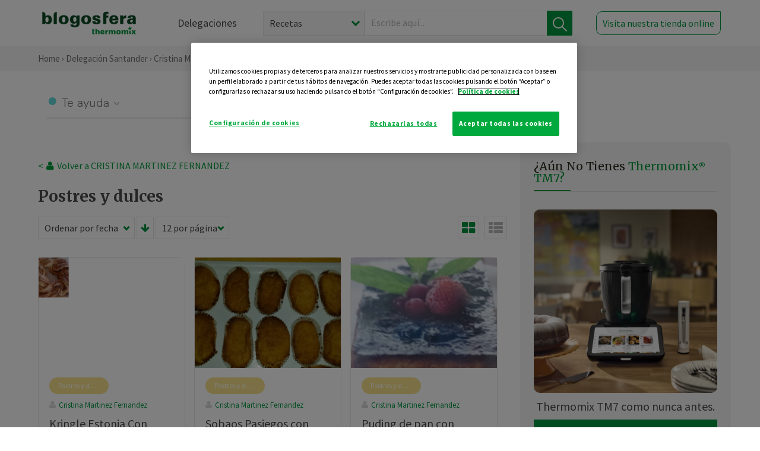

--- FILE ---
content_type: text/html; charset=UTF-8
request_url: https://thermomix-santander.es/cristina-martinez-fernandez/postres-y-dulces/
body_size: 11738
content:
<!DOCTYPE html><html lang="es" xmlns="http://www.w3.org/1999/xhtml"><head> <script type="application/ld+json"> { "@context": "http://schema.org", "@type": "Organization", "name": "Blogosfera Thermomix", "url": "https://blogosferathermomix.es/", "logo": "https://blogosferathermomix.es/images/frontend/corporative/logo.png" } </script><script type="text/javascript" src="https://cdn.cookielaw.org/consent/a5142454-b0c7-4b12-b9db-3bb0a1f7983c/OtAutoBlock.js" ></script><script src="https://cdn.cookielaw.org/scripttemplates/otSDKStub.js" data-document-language="true" type="text/javascript" charset="UTF-8" data-domain-script="a5142454-b0c7-4b12-b9db-3bb0a1f7983c" ></script><script type="text/javascript">function OptanonWrapper() { }</script><script>(function(w,d,s,l,i){w[l]=w[l]||[];w[l].push({'gtm.start':new Date().getTime(),event:'gtm.js'});var f=d.getElementsByTagName(s)[0],j=d.createElement(s),dl=l!='dataLayer'?'&l='+l:'';j.async=true;j.src='//www.googletagmanager.com/gtm.js?id='+i+dl;f.parentNode.insertBefore(j,f);})(window,document,'script','dataLayer','GTM-WWJ4WMK');</script><meta charset="utf-8"><meta http-equiv="X-UA-Compatible" content="IE=edge"><meta name="viewport" content="width=device-width, initial-scale=1, user-scalable=no" /><title>Postres y dulces - Blog de CRISTINA MARTINEZ FERNANDEZ de Thermomix&reg; Santander</title><meta name="description" content="Conoce de la mano de Blogosfera Thermomix&reg; y de CRISTINA MARTINEZ FERNANDEZ las mejores recetas de Postres y dulces para hacer con tu Thermomix&reg; de manera fácil, cómoda y sencilla."/><meta property="og:type" content="website"/><meta property="og:site_name" content="Thermomix&reg; Santander"/><meta property="og:url" content="https://thermomix-santander.es/cristina-martinez-fernandez/postres-y-dulces/"/><meta property="og:title" content="Postres y dulces - Blog de CRISTINA MARTINEZ FERNANDEZ de Thermomix&reg; Santander"/><meta property="og:description" content="Conoce de la mano de Blogosfera Thermomix&reg; y de CRISTINA MARTINEZ FERNANDEZ las mejores recetas de Postres y dulces para hacer con tu Thermomix&reg; de manera fácil, cómoda y sencilla."/><meta name="twitter:card" content="summary"/><meta name="twitter:site" content="@ThermomixESP"/><meta name="twitter:title" content="Postres y dulces - Blog de CRISTINA MARTINEZ FERNANDEZ de Thermomix&reg; Santander"/><meta name="twitter:description" content="Conoce de la mano de Blogosfera Thermomix&reg; y de CRISTINA MARTINEZ FERNANDEZ las mejores recetas de Postres y dulces para hacer con tu Thermomix&reg; de manera fácil, cómoda y sencilla."/><meta name="twitter:url" content="https://thermomix-santander.es/cristina-martinez-fernandez/postres-y-dulces/"/><meta itemprop="name" content="Postres y dulces de CRISTINA MARTINEZ FERNANDEZ"><meta itemprop="description" content="Conoce de la mano de Blogosfera Thermomix&reg; y de CRISTINA MARTINEZ FERNANDEZ las mejores recetas de Postres y dulces para hacer con tu Thermomix&reg; de manera fácil, cómoda y sencilla."><meta property="og:locale" content="es_ES"/><link rel="canonical" href="https://thermomix-santander.es/cristina-martinez-fernandez/postres-y-dulces/"/><meta property="og:image" content="http://blogosferathermomix.betaroiup.com/images/frontend/corporative/logo.png"/><meta name="twitter:image" content="http://blogosferathermomix.betaroiup.com/images/frontend/corporative/logo.png"/><!--[if lt IE 9]><script src="https://oss.maxcdn.com/libs/html5shiv/3.7.0/html5shiv.js"></script><script src="https://oss.maxcdn.com/libs/respond.js/1.4.2/respond.min.js"></script><![endif]--><meta name="csrf-token" content="pwvY4D7E8hCxwuIEIF6rmnpeD6MMs1CvDuDyQnwS"><link rel="shortcut icon" href="https://thermomix-santander.es/images/frontend/favicon.ico" /><link rel="icon" href="https://thermomix-santander.es/images/frontend/favicon.ico" /><script> window.Laravel = {"csrfToken":"pwvY4D7E8hCxwuIEIF6rmnpeD6MMs1CvDuDyQnwS"} </script> <link href="https://thermomix-santander.es/css/frontend/plugins/jquery/jquery-ui.min.css?version=1.3.0" rel="stylesheet" /> <link href="https://thermomix-santander.es/css/frontend/plugins/bootstrap/bootstrap.css?version=1.3.0" rel="stylesheet" /> <link href="https://thermomix-santander.es/css/frontend/plugins/owl-carousel/css/owl.carousel.min.css?version=1.3.0" rel="stylesheet" /> <link href="https://thermomix-santander.es/css/frontend/plugins/owl-carousel/css/owl.theme.default.min.css?version=1.3.0" rel="stylesheet" /> <link href="https://thermomix-santander.es/css/frontend/corporative/../font-awesome/css/font-awesome.min.css?version=1.3.0" rel="stylesheet" /> <link href="https://thermomix-santander.es/css/frontend/corporative/animate.min.css?version=1.3.0" rel="stylesheet" /> <link href="https://thermomix-santander.es/css/frontend/corporative/icomoon.css?version=1.3.0" rel="stylesheet" /> <link href="https://thermomix-santander.es/css/frontend/corporative/styles.css?version=1.3.0" rel="stylesheet" /> <script> var app = [];var lang = "js_interface";var secure_url = "\/\/blogosferathermomix.es";var constant_base_url = "\/\/blogosferathermomix.es\/";var base_url = "https:\/\/thermomix-santander.es";var locale = "es";var is_mobile = false; </script> <!--[if lt IE 9]> <script src="https://oss.maxcdn.com/libs/html5shiv/3.7.0/html5shiv.js"></script> <script src="https://oss.maxcdn.com/libs/respond.js/1.4.2/respond.min.js"></script> <![endif]--> <script>window.onPreSubmitForm = function (callback, formId) {window.onSubmitRecaptcha = function (token) {var responseRecaptcha = $('.g-recaptcha-response').val(token);$("#"+formId).append(responseRecaptcha);callback(formId);grecaptcha.reset();};grecaptcha.execute();};</script><script src="https://www.google.com/recaptcha/api.js" async defer></script> </head><body id="page-top"><div id="container_loading" style="visibility: hidden; opacity : 0;"><div id="spinner"></div></div><noscript><iframe src="//www.googletagmanager.com/ns.html?id=GTM-WWJ4WMK"height="0" width="0" style="display:none;visibility:hidden"></iframe></noscript> <nav id="mainNav" class="navbar navbar-default navbar-custom navbar-fixed-top desktop-view"> <div class="container-fluid container-resolution header-container-align"> <div class="navbar-header page-scroll"> <a class="navbar-brand page-scroll" href="https://blogosferathermomix.es/"> <img src="https://cdn.blogsthermomix.es/images/frontend/corporative/logo.png" alt="Blogosfera Thermomix®"> </a> </div> <div class="collapse navbar-collapse main-nav-list" id="bs-navbar-collapse-1"> <ul class="nav navbar-nav navbar-right"> <li> <a class="page-scroll EventTraker link-delegaciones" data-category="Menu|Superior|Delegaciones | https://thermomix-santander.es/cristina-martinez-fernandez/postres-y-dulces" data-action="Click" data-label="GoTo | https://blogosferathermomix.es/delegaciones-thermomix/" href="https://blogosferathermomix.es/delegaciones-thermomix/">Delegaciones</a> </li> <li id="globalSearchDesktop"> <div> <form action="https://thermomix-santander.es/search" id="search-box" method="post"> <div class="form-search" style="display: flex; width: 100%"> <div class="content-select"> <select name="filter_search" id="filter_search"> <option value="post" >Recetas</option> <option value="advisor" >Agentes Comerciales</option> <option value="area" >Delegaciones</option> <option value="new" >Noticias</option> </select> <i></i> </div> <div class="content-input"> <input type="text" value="" name="term" id="term" placeholder="Escribe aquí... " class="input-text" required> <button style="background-color: #00913d" class="button-search EventTraker" data-category="Buscador | https://thermomix-santander.es/cristina-martinez-fernandez/postres-y-dulces" data-action="Click" data-label="Submit" type="submit"> <span class=" EventTraker" data-category="Buscador | https://thermomix-santander.es/cristina-martinez-fernandez/postres-y-dulces" data-action="Click" data-label="Submit"> <img id="search-global-icon" src="https://cdn.blogsthermomix.es/images/frontend/corporative/search-icon.png" alt="Busca receta, agente o delegación" class=" EventTraker" data-category="Buscador | https://thermomix-santander.es/cristina-martinez-fernandez/postres-y-dulces" data-action="Click" data-label="Submit"> </span> <span id="search_global_spinner"></span> </button> </div> <input type="hidden" name="_token" id="_token" value="pwvY4D7E8hCxwuIEIF6rmnpeD6MMs1CvDuDyQnwS"> </div> </form></div> </li> <li class="buy-now-button"> <a class="page-scroll btn-secondary EventTraker btn-visit-store" data-category="Menu|Superior|Visitar | https://thermomix-santander.es/cristina-martinez-fernandez/postres-y-dulces" data-action="Click" data-label="GoTo | https://vorwerk.com/es/es/productos/tienda-online?advisorID=ET00008986" href="https://vorwerk.com/es/es/productos/tienda-online?advisorID=ET00008986" target="_blank">Visita nuestra tienda online</a> </li> </ul> </div> </div> </nav> <nav class="navbar responsive-view"> <div class="main-menu-responsive"> <a class="delegations-button" href="https://blogosferathermomix.es/delegaciones-thermomix/"><img src="https://cdn.blogsthermomix.es/images/frontend/corporative/ico-delegacion-movil.svg" alt="icon-delegation-mobile" class="ico-delegacion"></a> <a class="navbar-brand page-scroll" href="https://blogosferathermomix.es/"><img src="https://cdn.blogsthermomix.es/images/frontend/corporative/logo.png" alt="Blogosfera Thermomix®" class="logo-movil"></a> <div class="open-tool-search"><img src="https://cdn.blogsthermomix.es/images/frontend/corporative/ico-lupa-movil.svg" alt="icon-lupa-mobile" class="ico-search active"> <img src="https://cdn.blogsthermomix.es/images/frontend/corporative/close-search.svg" alt="icon-close-search" class="fa fa-times"></div> </div> <div class="list-items-responsive"> <div> <form action="https://thermomix-santander.es/search" id="search-box" method="post"> <div class="form-search" style="display: flex; width: 100%"> <div class="content-select"> <select name="filter_search" id="filter_search"> <option value="post" >Recetas</option> <option value="advisor" >Agentes Comerciales</option> <option value="area" >Delegaciones</option> <option value="new" >Noticias</option> </select> <i></i> </div> <div class="content-input"> <input type="text" value="" name="term" id="term" placeholder="Escribe aquí... " class="input-text" required> <button style="background-color: #00913d" class="button-search EventTraker" data-category="Buscador | https://thermomix-santander.es/cristina-martinez-fernandez/postres-y-dulces" data-action="Click" data-label="Submit" type="submit"> <span class=" EventTraker" data-category="Buscador | https://thermomix-santander.es/cristina-martinez-fernandez/postres-y-dulces" data-action="Click" data-label="Submit"> <img id="search-global-icon" src="https://cdn.blogsthermomix.es/images/frontend/corporative/search-icon.png" alt="Busca receta, agente o delegación" class=" EventTraker" data-category="Buscador | https://thermomix-santander.es/cristina-martinez-fernandez/postres-y-dulces" data-action="Click" data-label="Submit"> </span> <span id="search_global_spinner"></span> </button> </div> <input type="hidden" name="_token" id="_token" value="pwvY4D7E8hCxwuIEIF6rmnpeD6MMs1CvDuDyQnwS"> </div> </form></div> </div> </nav> <div class="header-print"> <div class="row"> <div class="col-12"> <img src="https://cdn.blogsthermomix.es/images/frontend/corporative/logo.png" alt="logo"> </div> </div> </div> <section class="main-content content-post home-delegado"> <div class="main-breadcrumb"> <div class="container-fluid container-resolution"> <h3> <a href="https://blogosferathermomix.es/" class="EventTraker" data-category="Breadcrumb | https://thermomix-santander.es/cristina-martinez-fernandez/postres-y-dulces" data-action="Click" data-label="GoTo | https://blogosferathermomix.es/">Home</a> &rsaquo; <a href="https://thermomix-santander.es" class="EventTraker" data-category="Breadcrumb | https://thermomix-santander.es/cristina-martinez-fernandez/postres-y-dulces" data-action="Click" data-label="GoTo | https://thermomix-santander.es">Delegación Santander</a> &rsaquo; <a href="https://thermomix-santander.es/cristina-martinez-fernandez" class="EventTraker" data-category="Breadcrumb | https://thermomix-santander.es/cristina-martinez-fernandez/postres-y-dulces" data-action="Click" data-label="GoTo | https://thermomix-santander.es/cristina-martinez-fernandez">Cristina Martinez Fernandez</a> &rsaquo; Postres y dulces </h3> </div></div> <div class="container-fluid container-resolution"> <div class="row"> <div class="col-12 col-lg-12 col-menu-categorias"> <div class="categorias-blog-new"> <div class="col-categorias"> <div class="cat-title" id="cat-22">Te ayuda</div> <ul class="sub-categorias" id="subcat-22"> <li> <a href="https://thermomix-santander.es/cristina-martinez-fernandez/legumbres-y-platos-de-cuchara/">Legumbres y platos de cuchara</a></li> <li> <a href="https://thermomix-santander.es/cristina-martinez-fernandez/pastas-y-arroces/">Pastas y arroces</a></li> <li> <a href="https://thermomix-santander.es/cristina-martinez-fernandez/pescados-y-mariscos/">Pescados y mariscos</a></li> </ul> </div> <div class="col-categorias"> <div class="cat-title" id="cat-24">Te inspira</div> <ul class="sub-categorias" id="subcat-24"> <li> <a href="https://thermomix-santander.es/cristina-martinez-fernandez/postres-y-dulces/">Postres y dulces</a></li> <li> <a href="https://thermomix-santander.es/cristina-martinez-fernandez/aperitivos-entrantes-tapas/">Aperitivos, entrantes y tapas</a></li> <li> <a href="https://thermomix-santander.es/cristina-martinez-fernandez/bebidas/">Bebidas</a></li> </ul> </div> <div class="col-categorias"> <div class="cat-title" id="cat-25">Te enseña</div> <ul class="sub-categorias" id="subcat-25"> <li> <a href="https://thermomix-santander.es/cristina-martinez-fernandez/noticias/">Noticias Blog</a></li> <li> <a href="https://thermomix-santander.es/cristina-martinez-fernandez/trucos-thermomix/">Trucos</a></li> <li> <a href="https://thermomix-santander.es/cristina-martinez-fernandez/confiteria-y-conservas/">Confitería y conservas</a></li> </ul> </div> </div> </div> </div> <div class="row container-delegacion no-menu-categories"> <div class="col-lg-8 col-md-8 col-sm-12 col-xs-12 wrapper-content"> <div style="margin-top: 20px"> <div class="main-breadcrumb-new"> <a href="https://thermomix-santander.es/cristina-martinez-fernandez" class="link-goback EventTraker" >< <i class="fa fa-user" aria-hidden="true"></i> Volver a CRISTINA MARTINEZ FERNANDEZ</a> </div> </div> <h1 class="title-category">Postres y dulces</h1> <section class="posts-filters"> <form id="filtersPostsList" method="post"> <div class="form-group box-select"> <div class="content-select-filter"> <select name="sort_by" id="sort_by"> <option value="pub_date" selected>Ordenar por fecha</option> <option value="title" >Ordenar por nombre</option> <option value="likes_count" >Ordenar por likes</option> </select> <i></i> </div> <button type="button" id="btn_sort" value="desc" class="btn-sort"> <i class="fa fa-arrow-down" aria-hidden="true"></i> </button> <div class="content-select-filter"> <select name="show_quantity" id="show_quantity"> <option value="12" selected>12 por página</option> <option value="24" >24 por página</option> <option value="48" >48 por página</option> </select> <i></i> </div> </div> <div class="form-group box-btn-vista"> <button type="button" id="btn_full" class="active-view-format full-view"> <i class="fa fa-square" aria-hidden="true"></i> </button> <button type="button" id="btn_grid" class="active-view-format grid-view" value="grid"> <i class="fa fa-th-large" aria-hidden="true"></i> </button> <button type="button" id="btn_list" class=" list-view" value="list"> <i class="fa fa-th-list" aria-hidden="true"></i> </button> </div> <input type="hidden" name="_token" id="_token" value="pwvY4D7E8hCxwuIEIF6rmnpeD6MMs1CvDuDyQnwS"> <input type="hidden" value="desc" name="value_sort" id="value_sort"> <input type="hidden" value="grid" name="value_view_format" id="value_view_format"> <input type="hidden" value="1496" name="filters_blog_id" id="filters_blog_id"> <input type="hidden" value="" name="value_search_global" id="value_search_global"> </form></section> <div id="posts-list"> <section class="new-posts-list"> <div class="carrusel-item grid"> <div class="img-container"> <a class="a-zoom EventTraker" data-category="RecetaDestacada | https://thermomix-santander.es/cristina-martinez-fernandez/postres-y-dulces" data-action="Click" data-label="GoTo | https://thermomix-santander.es/cristina-martinez-fernandez/postres-y-dulces/kringle-estonia-con-thermomix/" href="https://thermomix-santander.es/cristina-martinez-fernandez/postres-y-dulces/kringle-estonia-con-thermomix/"> <img class="img-responsive EventTraker" data-category="RecetaDestacada | https://thermomix-santander.es/cristina-martinez-fernandez/postres-y-dulces" data-action="Click" data-label="GoTo | https://thermomix-santander.es/cristina-martinez-fernandez/postres-y-dulces/kringle-estonia-con-thermomix/" src="https://cdn.blogsthermomix.es/media/Posts/list/a984f50a2ef6a9c652fe728a8f16c8b3.png" alt="Kringle Estonia Con Thermomix&reg; "></a> </div> <div class="contenido"> <div class="categorias" style="display: flex"> <div class="categoria postres-y-dulces" style="background-color:#F7E18C"> <a href="https://thermomix-santander.es/cristina-martinez-fernandez/postres-y-dulces/">Postres y dulces</a> </div> </div> <p><a href="https://thermomix-santander.es/cristina-martinez-fernandez/" class="link-author">Cristina Martinez Fernandez</a></p> <h3 class="title"> <a class="EventTraker" data-category="RecetaDestacada | https://thermomix-santander.es/cristina-martinez-fernandez/postres-y-dulces" data-action="Click" data-label="GoTo | https://thermomix-santander.es/cristina-martinez-fernandez/postres-y-dulces/kringle-estonia-con-thermomix/" href="https://thermomix-santander.es/cristina-martinez-fernandez/postres-y-dulces/kringle-estonia-con-thermomix/">Kringle Estonia Con Thermomix&reg; </a> </h3> <div class="actions"> <div class="area"><i class="fa fa-map-marker" aria-hidden="true"></i> Santander </div> <button class="like-review " > <span class="likes" id="num_likes"> 0 </span> <input type="hidden" class="post_id" value="eyJpdiI6Imd5SUloOGlQK2M2aHRFTlV1T3JxZ1E9PSIsInZhbHVlIjoidTlyQXJwWHl4WjRRSk5kRk1aakh6Zz09IiwibWFjIjoiODcwNmY2MDcxNzM2YTBlMGNkZWNmNzFmNzFiN2VmMmE0MTAxNDFhMWE3NWFmMmE2YzkyNGMwMGQxN2RkNTI5MSJ9"> <input type="hidden" class="advisor_id" value="eyJpdiI6IkswY2xwdmNIMFI2R2V0ejBSUkRZMWc9PSIsInZhbHVlIjoiOW8rQURoV1IweFp3YjErRGJUNUczUT09IiwibWFjIjoiNTZmYzU1ZjM5NGFiMzBjMDJkMWRhODYyNzE0ZDkyYmJkMzliOWEwNzFiMGEzNTI5OTM4ZjUzMzNhMGYzMjhkMCJ9"> </button> </div> </div> </div> <div class="carrusel-item grid"> <div class="img-container"> <a class="a-zoom EventTraker" data-category="RecetaDestacada | https://thermomix-santander.es/cristina-martinez-fernandez/postres-y-dulces" data-action="Click" data-label="GoTo | https://thermomix-santander.es/cristina-martinez-fernandez/postres-y-dulces/sobaos-pasiegos-con-thermomix/" href="https://thermomix-santander.es/cristina-martinez-fernandez/postres-y-dulces/sobaos-pasiegos-con-thermomix/"> <img class="img-responsive EventTraker" data-category="RecetaDestacada | https://thermomix-santander.es/cristina-martinez-fernandez/postres-y-dulces" data-action="Click" data-label="GoTo | https://thermomix-santander.es/cristina-martinez-fernandez/postres-y-dulces/sobaos-pasiegos-con-thermomix/" src="https://cdn.blogsthermomix.es/media/Posts/list/9e64b348d5d72ad7eea67c61852576bf.jpg" alt="Sobaos Pasiegos con Thermomix&reg; "></a> </div> <div class="contenido"> <div class="categorias" style="display: flex"> <div class="categoria postres-y-dulces" style="background-color:#F7E18C"> <a href="https://thermomix-santander.es/cristina-martinez-fernandez/postres-y-dulces/">Postres y dulces</a> </div> </div> <p><a href="https://thermomix-santander.es/cristina-martinez-fernandez/" class="link-author">Cristina Martinez Fernandez</a></p> <h3 class="title"> <a class="EventTraker" data-category="RecetaDestacada | https://thermomix-santander.es/cristina-martinez-fernandez/postres-y-dulces" data-action="Click" data-label="GoTo | https://thermomix-santander.es/cristina-martinez-fernandez/postres-y-dulces/sobaos-pasiegos-con-thermomix/" href="https://thermomix-santander.es/cristina-martinez-fernandez/postres-y-dulces/sobaos-pasiegos-con-thermomix/">Sobaos Pasiegos con Thermomix&reg; </a> </h3> <div class="actions"> <div class="area"><i class="fa fa-map-marker" aria-hidden="true"></i> Santander </div> <button class="like-review " > <span class="likes" id="num_likes"> 0 </span> <input type="hidden" class="post_id" value="eyJpdiI6Ilc2SDh4ODRIRGJUemZiWkVsblZod0E9PSIsInZhbHVlIjoib1FlRmV0NWd2dERUaHJjeERzUzlRZz09IiwibWFjIjoiYTVmZDM3ZWM3YzAzZWQyOTdiMDBkMDYxMDRkNDZlZDE4YjE5Yjk1NTcxNzczMDUwZjdjODk1NTZmOGNmMTAxNCJ9"> <input type="hidden" class="advisor_id" value="eyJpdiI6IitReFdGNVU5TjNMU3MybEJTMUdLY0E9PSIsInZhbHVlIjoiVmsrK2tuRHo3M2k0OExVOGU3K0UyUT09IiwibWFjIjoiNzM4NmU4M2VlN2Q1NDFlYTE3MTJjOGI1ZmJmMGU4NTM2YWRmY2JjZWVkMTJjYjI0NDUxMjIwNTc4YzNiMDdiYyJ9"> </button> </div> </div> </div> <div class="carrusel-item grid"> <div class="img-container"> <a class="a-zoom EventTraker" data-category="RecetaDestacada | https://thermomix-santander.es/cristina-martinez-fernandez/postres-y-dulces" data-action="Click" data-label="GoTo | https://thermomix-santander.es/cristina-martinez-fernandez/postres-y-dulces/puding-de-pan/" href="https://thermomix-santander.es/cristina-martinez-fernandez/postres-y-dulces/puding-de-pan/"> <img class="img-responsive EventTraker" data-category="RecetaDestacada | https://thermomix-santander.es/cristina-martinez-fernandez/postres-y-dulces" data-action="Click" data-label="GoTo | https://thermomix-santander.es/cristina-martinez-fernandez/postres-y-dulces/puding-de-pan/" src="https://cdn.blogsthermomix.es/media/Posts/list/38b96764e9c91a86179a47ed4f8d7344.png" alt="Puding de pan con Thermomix&reg; "></a> </div> <div class="contenido"> <div class="categorias" style="display: flex"> <div class="categoria postres-y-dulces" style="background-color:#F7E18C"> <a href="https://thermomix-santander.es/cristina-martinez-fernandez/postres-y-dulces/">Postres y dulces</a> </div> </div> <p><a href="https://thermomix-santander.es/cristina-martinez-fernandez/" class="link-author">Cristina Martinez Fernandez</a></p> <h3 class="title"> <a class="EventTraker" data-category="RecetaDestacada | https://thermomix-santander.es/cristina-martinez-fernandez/postres-y-dulces" data-action="Click" data-label="GoTo | https://thermomix-santander.es/cristina-martinez-fernandez/postres-y-dulces/puding-de-pan/" href="https://thermomix-santander.es/cristina-martinez-fernandez/postres-y-dulces/puding-de-pan/">Puding de pan con Thermomix&reg; </a> </h3> <div class="actions"> <div class="area"><i class="fa fa-map-marker" aria-hidden="true"></i> Santander </div> <button class="like-review " > <span class="likes" id="num_likes"> 0 </span> <input type="hidden" class="post_id" value="eyJpdiI6Ijhaazk0Uzd6ODRFdjRnbldueFRYZHc9PSIsInZhbHVlIjoiN2xPU0hzTUpoaWVwbjlIK29STnNVZz09IiwibWFjIjoiNzU2MWE5OGQ0NDgyZmIwZjQ0ZjkyYmFhN2NmN2UzYjg4YmVmZDhlOTk0NjA3YjIwNzg5ZDlhNmU1NzY5MjU3NSJ9"> <input type="hidden" class="advisor_id" value="eyJpdiI6InBZQkRjbmJxRitqaDBxV29kemNYVnc9PSIsInZhbHVlIjoiZElpdmh6anBrcUJVZ0xMRUR3UUY0Zz09IiwibWFjIjoiODYyNWU0N2FlY2JiNzE5MzVmZGQyYjNhNWNjZGE2NzQzZTljMjc1NGMyMDAzZmI1ZTg3YTZmODg4YWNlYzRjOSJ9"> </button> </div> </div> </div> </section><div id="ImportRecipeCookidoo" class="modal-cookidoo" role="dialog" hidden> <div class="content"> <button type="button" class="close"><img src="https://cdn.blogsthermomix.es/images/frontend/corporative/close-search.svg" alt="icon-close" /></button> <div class="content-box"> <h4>EXPORTAR LA RECETA A TU COOKIDOO®</h4> <p>Si te gusta la receta y la quieres en tu Thermomix® expórtala a Cookidoo® siguiendo estos pasos:</p> <ol> <li> <p><b>1.</b> Pulsa en el botón para copiar la URL de la receta:</p> </li> <li id="copy_link"> <button id="btn_copy_link" type="button" onclick="copyLinkRecipeList()" data-action="copy_url_btn"> <img src="https://cdn.blogsthermomix.es/images/frontend/corporative/link.svg" alt="icon-link" /> Copia aquí URL </button> </li> <li> <p><b>2.</b> Pulsa en "Exportar receta" para ir a la página de Cookidoo®, y después pincha en el botón "+" e "importar" para pegar la URL.</p> <a class="btn-import" href="https://cookidoo.es/created-recipes/es-ES" target="_blank" data-action="export_recipe_btn">Exportar receta</a> </li> </ol> </div> </div></div> </div> </div> <aside class="aside col-lg-4 col-md-4 col-sm-12 col-xs-12"> <div class="aside-wrapper-content"> <script type="text/javascript"> var currentMeetingLink; var intervalJQ = setInterval(function(){ if(typeof jQuery !== 'undefined' && jQuery !== null){ clearInterval(intervalJQ); initModal(jQuery); } }, 300); function initModal($){ $('#ModalRegistrant').on('show.bs.modal', function (e) { var id = currentMeetingLink.attr('data-id'); var logo = currentMeetingLink.attr('data-logo'); id = id.split('-'); $('#registrantForm').find('#meetingId').val(id[0]); $('#registrantForm').find('#occurrenceId').val(id[1]); if(logo != ''){ $('#registrantForm').parents(".modal-content:first").find('.logo-patrocinador-form:first').show(); $('#registrantForm').parents(".modal-content:first").find('.logo-patrocinador-form:first').attr("src", logo); }else{ $('#registrantForm').parents(".modal-content:first").find('.logo-patrocinador-form:first').hide(); } }); $('#ModalRegistrant').on('hidden.bs.modal', function (e) { $('#success-response').hide(); $('#error-response').hide(); $('#registrantForm').find('#meetingId').val(''); $('#registrantForm').find('#occurrenceId').val(''); $('#registrantForm').parents(".modal-content:first").find('.logo-patrocinador-form:first').attr("src", ''); }); $('.registrant-request').on('click', function(){ currentMeetingLink = $(this); $('#ModalRegistrant').modal('show'); }); var validator = $('#registrantForm').validate({ ignore : "", debug : false, errorElement : 'span', errorClass : 'text-danger', submitHandler : function(){ var responseElement = $('#registrantForm').find("[id^='g-recaptcha-response']"); var responseElementId = responseElement.attr('id'); var idArr = responseElementId.split('-'); var grecaptchaId = 0; if(idArr.length == 4){ var grecaptchaId = idArr[idArr.length - 1]; } var response = responseElement.val(); if(response.length == 0){ $('#captcha-message').show(); }else{ $('#captcha-message').hide(); $("#save_registrant").attr('disabled', 'disabled'); $.ajax( { url: $('#registrantForm').attr('action'), dataType : 'json', method : 'POST', data: $('#registrantForm').formSerialize(), success : function(data){ if(data.status == 'ok'){ $('#registrantForm').find('input[type=text]').val(''); $('#registrantForm').find('input[type=email]').val(''); $('#registrantForm').find('input[type=number]').val(''); $('#registrantForm').find('select[id=is_customer]').val('not'); $('#registrantForm').find('select[id=is_invited]').val('not'); $('#registrantForm').find('input[type=checkbox]').prop('checked', false); $('#success-response').html(data.message); $('#success-response').show(); $('#error-response').hide(); }else{ $('#success-response').hide(); $('#error-response').html(data.message); $('#error-response').show(); } $("#save_registrant").removeAttr("disabled"); grecaptcha.reset(grecaptchaId); } } ); } } }); $("#save_registrant").on('click', function(){ $('#registrantForm').submit(); }); $("#is_invited").on('change', function(){ if ($("#is_invited").val() === 'yes'){ $('#inviting_agent_name').removeClass('hide'); $('#inviting_agent_name').attr('required', true); }else{ $('#inviting_agent_name').addClass('hide'); $('#inviting_agent_name').removeAttr('required'); } }); } </script> <div class="box-demostracion"> <h3 style="font-size: 19px">¿Aún no tienes <span>Thermomix<sup style="font-size: 10px">®</sup> TM7?</span></h3> <div class="border-green"></div> <br> <div class="img-holder"> <img src="https://cdn.blogsthermomix.es/dynamic_content/images/buy_banner/02edf4502cc994460b684378c5254c34.png" class="img-promo-sidebar" alt=""> </div> <p>Thermomix TM7 como nunca antes.</p> <a data-category="Promotions/Editions|Sidebar|Comprar | https://thermomix-santander.es/cristina-martinez-fernandez/postres-y-dulces" data-action="Click" data-label="GoTo | https://www.vorwerk.com/es/es/productos/thermomix/thermomix-tm7?advisorID=ET00008986" href="https://www.vorwerk.com/es/es/productos/thermomix/thermomix-tm7?advisorID=ET00008986">Comprar</a> </div> <div class="users-info talleres-destacados"> <h3>Productos <span>destacados</span></h3> <div class="border-green"></div> <div class="productos-grid"> <div class="item"> <div class="img-destacado"> <img src="https://cdn.blogsthermomix.es/dynamic_content/images/featured_products/a2dd8cc9d1cb7198e37d02f95164f624.png" alt=" Cook-Key ® TM5"> </div> <div class="grid-content"> <div class="tag">TM5</div> <h4><a href="https://www.vorwerk.com/es/es/shop/cook-keyr?&amp;utm_source=blogosfera&amp;utm_medium=community&amp;utm_campaign=2025repuestos" target="_blank"> Cook-Key ® TM5</a></h4> <a href="https://www.vorwerk.com/es/es/shop/cook-keyr?&amp;utm_source=blogosfera&amp;utm_medium=community&amp;utm_campaign=2025repuestos" target="_blank" class="btn-tienda">Ir a la tienda</a> </div> </div> <div class="item"> <div class="img-destacado"> <img src="https://cdn.blogsthermomix.es/dynamic_content/images/featured_products/1108a6c08189bc0556a20b38f49e101f.png" alt="Film transparente para Varoma"> </div> <div class="grid-content"> <div class="tag-vacio"></div> <h4><a href="https://www.vorwerk.com/es/es/s/shop/film-transparente-para-varoma?utm_source=Blogosfera&amp;utm_medium=banner&amp;utm_campaign=productosblogosfera" target="_blank">Film transparente para Varoma</a></h4> <a href="https://www.vorwerk.com/es/es/s/shop/film-transparente-para-varoma?utm_source=Blogosfera&amp;utm_medium=banner&amp;utm_campaign=productosblogosfera" target="_blank" class="btn-tienda">Ir a la tienda</a> </div> </div> <div class="item"> <div class="img-destacado"> <img src="https://cdn.blogsthermomix.es/dynamic_content/images/featured_products/8e7ac6c50463c766f350788db6f01b01.png" alt="Accesorio Cortador de Thermomix®"> </div> <div class="grid-content"> <div class="tag">TM6</div> <h4><a href="https://www.vorwerk.com/es/es/s/shop/accesorio-cortador-thermomix-1?&amp;utm_source=blogosfera&amp;utm_medium=community&amp;utm_campaign=2024escutter" target="_blank">Accesorio Cortador de Thermomix®</a></h4> <a href="https://www.vorwerk.com/es/es/s/shop/accesorio-cortador-thermomix-1?&amp;utm_source=blogosfera&amp;utm_medium=community&amp;utm_campaign=2024escutter" target="_blank" class="btn-tienda">Ir a la tienda</a> </div> </div> <div class="item"> <div class="img-destacado"> <img src="https://cdn.blogsthermomix.es/dynamic_content/images/featured_products/938856a2281174b7d3ed8a8747d02ae5.png" alt="Set Thermomix® Fresh para vacío"> </div> <div class="grid-content"> <div class="tag-vacio"></div> <h4><a href="https://www.vorwerk.com/es/es/s/shop/set-thermomix-fresh?&amp;utm_source=blogosfera&amp;utm_medium=community&amp;utm_campaign=setfresh24" target="_blank">Set Thermomix® Fresh para vacío</a></h4> <a href="https://www.vorwerk.com/es/es/s/shop/set-thermomix-fresh?&amp;utm_source=blogosfera&amp;utm_medium=community&amp;utm_campaign=setfresh24" target="_blank" class="btn-tienda">Ir a la tienda</a> </div> </div> </div> <div class="claim-productos-destacados"> <h5><a href="https://www.vorwerk.com/es/es/s/shop/productos/thermomix/c/thermomix?utm_source=Blogosfera&utm_medium=banner&utm_campaign=productosblogosfera" target="_blank">Visita nuestra tienda online <img src="https://cdn.blogsthermomix.es/images/frontend/corporative/logo-vorwerk.png" alt="logo-vorwerk"></a> </h5> </div> </div> <div class="aside-map sep"> <h3>delegación <span>Santander</span></h3> <div class="border-green"></div> <div class="col-lg-12 address-map"> <div class="col-lg-1 col-xs-1 no-padding"> <i class="fa fa-phone"></i> </div> <div class="col-lg-11 col-xs-11 "> <p> Calle Isla de Cuba, 1 Esq. Calle Jerónimo sainz de la maza - 39008 </p> <p class="phone"> 942 371 440 </p> </div> </div> <div id="gmap" data-address="Calle Isla de Cuba, 1 Esq. Calle Jerónimo sainz de la maza - 39008 " data-lat="43.457656" data-long="-3.826777" style="position: relative; overflow: hidden;"> <iframe width="100%" height="300" src="" frameborder="0" scrolling="no" marginheight="0" marginwidth="0" style="margin-top:0;"></iframe> </div></div> </div> </aside> </div> </div> <div class="icon-whatsapp"> <a data-toggle="modal" data-target="#ModalWhatsappMeForm"> <i class="fa fa-whatsapp"></i> </a> </div> </section> <div id="ModalWhatsappMeForm" class="modal fade modal-action" role="dialog"> <div class="modal-dialog modal-lg"> <div class="modal-content "> <div class="modal-header " style="border: none;"> <button type="button" class="close" data-dismiss="modal">&times;</button> </div> <div class="modal-body "> <div class="modal-container"> <div class="row"> <div class="col-md-6 col-12 col-img col-img-agente"> <img src="https://thermomix-santander.es/images/frontend/corporative/bg-modal-agente.jpg" alt="" class="img-responsive" /> </div> <div class="col-md-6 col-12 col-txt"> <h3>¿Quieres hablar con <span>Cristina Martinez Fernandez</span> por Whatsapp?</h3> <p>Indica tu nombre y teléfono y podrás escribirme directamente</p> <div class="box-form" style="margin-left: 15px;"><form data-pre-submit="onPreSubmitForm" class="user-ask" name="whatsappMeForm" id="whatsappMeForm" action="https://thermomix-santander.es/api/advisor-contact" method="post" novalidate data-validation="validate" role="form"><div class="row control-group col-lg-12 col-sm-6"><div class="form-group "><input type="text" class="form-control " placeholder="Nombre" id="name" name="name" validation="required:true" value=""> </div> </div><div class="row control-group col-lg-12 col-sm-6"><div class="form-group "><input type="text" class="form-control " placeholder="Teléfono *" id="phone" name="phone" validation="required:true numberPhone:true" value=""> </div> </div><div class="row control-group col-lg-12 col-md-12 col-sm-12 privacy checkbox"><div class="form-group "><p>En Vorwerk trataremos tus datos para gestionar la consulta realizada. Puedes ejercer tus derechos de acceso, rectificación, cancelación, oposición, limitación del tratamiento y portabilidad escribiéndonos a protecciondedatos@vorwerk.es. Más información en la<a href="https://www.vorwerk.com/es/es/c/home/general/politica-privacidad"title="Política de Privacidad" target="_blank"> Política de Privacidad.</a></p><label><input type="checkbox" id="legals1" name="legals1" validation="required:true" >Autorizo el tratamiento de mis datos personales para el envío de comunicaciones comerciales sobre productos o servicios de Vorwerk España.</label> </div> </div><div class="row control-group col-lg-12 col-md-12 col-sm-12 privacy checkbox"><div class="form-group "><label><input type="checkbox" id="legals" name="legals" validation="required:true" >Acepto el envío de mis datos personales para permitir a Vorwek ponerse en contacto conmigo.</label> </div> </div><input type="hidden" id="advisor_id" name="advisor_id" value="eyJpdiI6Ik1XK05NdW14OXdIZDArZWVTbjhsZ1E9PSIsInZhbHVlIjoiUVoxYUJPaytoRTlIN3hVbGs5bVowdz09IiwibWFjIjoiYmMyNmI0YzY4Y2UyMWI3MTE4NTBlNzc5ZDhlZGViZDIyNDU5ZTExNDVlZjE5Mjg1NWI2ODUzMDU0MDFkOWU4MiJ9"><input type="hidden" id="advisor_name" name="advisor_name" value="CRISTINA MARTINEZ FERNANDEZ"><input type="hidden" id="advisor_email" name="advisor_email" value="martinez.fernandez.cristina@ithermomix.es"><input type="hidden" id="advisor_phone" name="advisor_phone" value="699045976"><input type="hidden" id="blog_id" name="blog_id" value="eyJpdiI6Ik1vd1dQaWppMFZaczlMOGI1aUhrV1E9PSIsInZhbHVlIjoiKzZhY2oyc2pJYUd3MWZFMWRQUXVXUT09IiwibWFjIjoiZWMyOTA4NGZiMzNhZTIyMzM2ZTNhMGE3MDA2YWFiMDU4MzgyYzA2ZmRiNDcxNDdjNjc2OGJhYmM3OTkxNTA4NyJ9"><input type="hidden" id="area_id" name="area_id" value="eyJpdiI6IlhhZkFcL1k1Q25CbDBzT2VQajFCVUlRPT0iLCJ2YWx1ZSI6Im43M3FOWEpMKzFiWUt4c3dZb25kSlE9PSIsIm1hYyI6IjA4Y2Q1YjY5ZjkxM2FlZjNhMGNlYzU1YjAxZTdiMmVkYmRiMzI1ZmIwODlmZWQ1ZDVjMDIxYjYwZjRlYjJmNGUifQ=="><input type="hidden" id="area_name" name="area_name" value="Santander"> <div class="clearfix"></div> <div id="error_response"></div> <div class="row "> <div class="form-group col-xs-12 "> <button type="submit" class="btn btn-primary btn-md ask-button tracker-button-form">Contactar</button> </div> </div><input type="hidden" name="fid" id="fid" value="eyJpdiI6InI5RDdwZGVxbWxsUnl4bmRWMXo3Wmc9PSIsInZhbHVlIjoiUVRKdkZsOGwwZktqdHpGTWJEK05PUT09IiwibWFjIjoiNDliNTA3YmUyYjhiZDYyZDgyZGVjYWI1YTVlNGEyNjMzNTkxMjkzNGRjODFmNTYyYzM4MWQ4ZGYxZTdkZDBiZiJ9"/><input type="hidden" name="sid" id="sid" value="eyJpdiI6InZwZk15RVZyNmZZbGRLeG14K2FLN0E9PSIsInZhbHVlIjoibWZlTDFCOEtzWFFxbmtVM0NhRTlFUT09IiwibWFjIjoiZTM1MWE4MWI2Yzk2YjkxZTczOWJlOWMzZWI1OWE0NDQ4YTIyNjMxMDBmMWZkMzA0OTgzZTM3MjFhMmI0YTY1OSJ9"/><input type="hidden" name="bid" id="bid" value="eyJpdiI6Im9pTWVuOWI0MHdiazNcL2pkaHBcL2pGUT09IiwidmFsdWUiOiJmSmE4bVwvVHNYdk5VOEJcL2puTVFobnc9PSIsIm1hYyI6ImNlNmI0ZDljNWI3YmUwMDJkZDRlN2M1YzVhZWI0N2Q1YjQ5NTBlYTNjNjk4MDYxYTE4MTM5NDMwOGIwZGU2NmEifQ=="/><input type="hidden" name="has_captcha" id="has_captcha" value="1"/><input type="hidden" name="referral" id="referral" value=""/><input type="hidden" name="_token" value="pwvY4D7E8hCxwuIEIF6rmnpeD6MMs1CvDuDyQnwS"></form> <div class="alert fade in alert-success" id="successwhatsappMeForm" style="display: none"></div></div> </div> </div> </div> </div> </div> </div> </div> <footer> <div class="footer-above"> <div class="container-fluid container-resolution"> <div class="row row-main"> <div class="col-lg-5 col-md-5 col-sm-12 col-xs-12 col-visita"> <img src="https://cdn.blogsthermomix.es/images/frontend/corporative/img-footer-desk.png" alt="img-footer-desk" class="img-responsive img-desktop" /> <img src="https://cdn.blogsthermomix.es/images/frontend/corporative/img-footer-movil.png" alt="img-footer-movil" class="img-responsive img-movil" /> <div class="box-visita"> <img src="https://cdn.blogsthermomix.es/images/frontend/corporative/logo-footer-new.png" alt="logo-footer-new" class="img-responsive logo-footer" /> <p>Visita nuestra tienda online donde podrás encontrar promociones, repuestos, libros y más</p> <a href="https://www.vorwerk.com/es/es/s/shop/productos/thermomix/c/thermomix?utm_source=Blogosfera&utm_medium=banner&utm_campaign=productosblogosfera" class="btn btn-footer" target="_blank">Tienda Thermomix®</a> </div> </div> <div class="col-lg-7 col-md-7 col-sm-12 col-xs-12"> <div class="row"> <div class="col-lg-6 col-md-6 col-sm-6 col-xs-12 footer-contact-info"> <h4>Si tienes dudas llámanos</h4> <a class="phone-number" href="tel:918 31 19 12">918 31 19 12</a> <p>Lunes a viernes de 9:00 a 20:00</p> <p><br></p> </div> <div class="col-lg-6 col-md-6 col-sm-6 col-xs-12 footer-rrss"> <h4>Nuestras redes sociales</h4> <ul class="list-unstyled"> <li><a target="_blank" href="https://www.facebook.com/ThermomixSpain"><img src="https://cdn.blogsthermomix.es/images/frontend/corporative/footer-facebook-new.svg" alt="icon-facebook" class="img-responsive ico-rrss" style="height: 45px;" /></a></li> <li><a target="_blank" href="http://youtube.com/thermomixespana"><img src="https://cdn.blogsthermomix.es/images/frontend/corporative/footer-youtube-new.svg" alt="icon-youtube" class="img-responsive ico-rrss" style="height: 45px;" /></a></li> <li><a target="_blank" href="https://instagram.com/thermomixespana?igshid=YmMyMTA2M2Y="><img src="https://cdn.blogsthermomix.es/images/frontend/corporative/footer-instagram.svg" alt="icon-instagram" class="img-responsive ico-rrss" style="height: 45px;" /></a></li> <li><a target="_blank" href="https://www.tiktok.com/@thermomix_espana?_t=8ZVlzXrH3Ir&amp;_r=1"><img src="https://cdn.blogsthermomix.es/images/frontend/corporative/footer-tik-tok.svg" alt="icon-tiktok" class="img-responsive ico-rrss" style="height: 45px;" /></a></li> </ul> </div> </div> </div> </div> </div> </div> <div class="footer-middle"> <div class="container-fluid container-resolution"> <div class="row main-categories-footer"> <div class="col-lg-3 col-md-3 col-sm-3 col-xs-12 site-categories-footer"> <h4 class="title-footer">Blogosfera</h4> <ul class="list-unstyled"> <li><a rel=&quot;nofollow&quot; href="https://blogosferathermomix.es/delegaciones-thermomix/" class=" EventTraker" data-category="Footer|Delegaciones | https://thermomix-santander.es/cristina-martinez-fernandez/postres-y-dulces" data-action="Click" data-label="GoTo | https://blogosferathermomix.es/delegaciones-thermomix/">Blogs por provincia</a></li> <li><a rel=&quot;nofollow&quot; target="_blank" href="https://blogosferathermomix.es/thermomixporelmundo/">Thermomix® por el mundo</a></li> <li><a rel=&quot;nofollow&quot; target="_blank" href="https://blogosferathermomix.es/trucosdecocinathermomix/">Trucos de cocina Thermomix®</a></li> <li><a rel=&quot;nofollow&quot; target="_blank" href="https://blogosferathermomix.es/elblogdethermomix/">El blog oficial de Thermomix®</a></li> </ul> </div> <div class="col-lg-3 col-md-3 col-sm-3 col-xs-12 site-categories-footer"> <h4 class="title-footer">thermomix® </h4> <ul class="list-unstyled"> <li><a target="_blank" rel="nofollow" href="https://www.vorwerk.com/es/es/c/home/productos/thermomix">Qué es Thermomix&reg;</a></li> <li><a target="_blank" rel="nofollow" href="https://www.vorwerk.com/es/es/c/home/productos/thermomix/robot-de-cocina">Robot Thermomix&reg;</a></li> <li><a target="_blank" rel="nofollow" href="https://www.vorwerk.com/es/es/c/home/productos/thermomix/robot-de-cocina">Funciones</a></li> <li><a target="_blank" rel="nofollow" href="https://www.vorwerk.com/es/es/c/home/trabaja-con-nosotros/thermomix">Empleo</a></li> <li><a target="_blank" rel="nofollow" href="https://www.vorwerk.com/es/es/c/home/ayuda/thermomix/contacto">Contacto</a></li> </ul> </div> <div class="col-lg-3 col-md-3 col-sm-3 col-xs-12 site-categories-footer"> <h4 class="title-footer">Cocinar con thermomix®</h4> <ul class="list-unstyled"> <li><a target="_blank" rel="nofollow" href="https://www.recetario.es/">Recetario</a></li> <li><a target="_blank" rel="nofollow" href="https://www.vorwerk.com/es/es/shop/categorias/thermomix/libros-recetas">Libros de cocina</a></li> <li><a target="_blank" rel="nofollow" href="https://www.vorwerk.com/es/es/c/home/ayuda/thermomix/preguntas-frecuentes">Preguntas Frecuentes</a></li> </ul> </div> <div class="col-lg-3 col-md-3 col-sm-3 col-xs-12 site-categories-footer"> <h4 class="title-footer">Descubre thermomix®</h4> <ul class="list-unstyled"> <li><a target="_blank" rel="nofollow" href="http://blogosferathermomix.es/comprar-thermomix/">Consigue tu Thermomix&reg;</a></li> <li><a target="_blank" rel="nofollow" href="https://www.vorwerk.com/es/es/s/shop/productos/thermomix/c/thermomix">Tienda Thermomix&reg;</a></li> <li><a target="_blank" rel="nofollow" href="https://www.thermomixmagazine.com/">Thermomix&reg; Magazine</a></li> <li><a target="_blank" rel="nofollow" href="https://cookidoo.es/vorwerkWebapp/">Cookidoo&reg;</a></li> </ul> </div> <div class="col-lg-3 col-md-3 col-sm-3 col-xs-12 site-categories-footer"> <h4 class="title-footer">Otros links</h4> <ul class="list-unstyled"> <li><a target="_blank" rel="nofollow" href="https://www.vorwerk.com/es/es/c/home/trabaja-con-nosotros/thermomix">Vente a nuestro equipo</a></li> <li><a target="_blank" rel="nofollow" href="/sitemap">Sitemap</a></li> <li><a target="_blank" rel="nofollow" href="/delegaciones-thermomix">Delegaciones</a></li> </ul> </div> </div> </div> </div> <div class="footer-below"> <div class="container-fluid container-resolution"> <div class="row"> <div class="col-lg-4 col-md-3 col-sm-12 col-xs-12 copyright"> <p>© Blogosfera thermomix - 2026</p> </div> <div class="col-lg-8 col-md-9 col-sm-12 col-xs-12 site-info"> <ul class="list-unstyled"> <li><a target="_blank" id="privacy-link" href="https://www.vorwerk.com/es/es/c/home/general/politica-privacidad">Política de privacidad</a></li> <li><a target="_blank" id="cookies-link" href="https://www.vorwerk.com/es/es/c/home/general/politica-cookies">Política de cookies</a></li> <li><a target="_blank" href="https://www.ithermomix.es/plataforma/web/portalcorporativo/condiciones">Condiciones de uso</a></li> <li><a target="_blank" href="https://www.vorwerk.com/es/es/c/home/general/informacion-legal">Información legal</a></li> </ul> </div> <div class="col-lg-3 col-md-2 col-sm-12 col-xs-12 rrss pull-right"> </div> </div> </div> </div></footer> <div class="footer-print"> <div class="row"> <div class="col-6"> <img src="https://cdn.blogsthermomix.es/images/frontend/corporative/logo-footer-print.png" alt="logo-footer" width="200" height="auto"> </div> <div class="col-6 text-right"> <h5>SI TIENES DUDAS LLÁMANOS</h5> <h4>918 31 19 12</h4> </div> </div> </div> <div id="ModalRegistrant" class="modal fade " role="dialog"> <div class="modal-dialog modal-lg"> <div class="modal-content "> <div class="modal-header "> <button type="button" class="close" data-dismiss="modal">&times;</button> <h1>REGISTRO EN TALLER</h1> </div> <div class="modal-body "> <form id="registrantForm" class="contact-grid-form" method="POST" action="https://thermomix-santander.es/api/webinar-teams-add-registrant"> <div class="row control-group col-lg-12"> <div class="form-group controls"> <label class=" control-label">Nombre *</label> <input type="text" class="form-control " placeholder="" id="first_name" name="first_name" required maxlength="25" value=""> </div> </div> <div class="row control-group col-lg-12"> <div class="form-group controls"> <label class=" control-label">Apellidos *</label> <input type="text" class="form-control " placeholder="" id="last_name" name="last_name" required maxlength="25" value=""> </div> </div> <div class="row control-group col-lg-12"> <div class="form-group controls"> <label class=" control-label">Correo electrónico *</label> <input type="email" class="form-control " placeholder="" id="email" name="email" required value="" > </div> </div> <div class="row control-group col-lg-12"> <div class="form-group controls"> <label class=" control-label">Código Postal *</label> <input type="number" class="form-control " placeholder="" id="zip_code" name="zip_code" required maxlength="5" minlength="5" value="" > </div> </div> <div class="row control-group col-lg-12"> <div class="form-group controls"> <label class=" control-label">Teléfono *</label> <input type="text" class="form-control " placeholder="666666666" id="phone" name="phone" required maxlength="9" minlength="9" value="" > </div> </div> <div class="row control-group col-lg-12"> <div class="form-group controls"> <label class=" control-label">¿Te ha invitado algún Agente Comercial? *</label> <select class="form-control " id="is_invited" name="is_invited" required> <option value="yes">Si</option> <option value="not" selected>No</option> </select> <input type="text" class="form-control hide" style="margin-top: 15px;" placeholder="Nombre del Agente Comercial" id="inviting_agent_name" name="inviting_agent_name" maxlength="25" value="" > </div> </div> <div class="row control-group col-lg-12"> <div class="form-group controls"> <label class=" control-label">¿Eres ya cliente Thermomix®? *</label> <select class="form-control " id="is_customer" name="is_customer" required> <option value="modelTM6">Si de TM6</option> <option value="modelTM5">Si de TM5</option> <option value="previusModel">Si de un modelo anterior</option> <option value="not" selected>No</option> </select> </div> </div> <div class="row control-group col-lg-12"> <div class="form-group controls captcha-container"> <div class="g-recaptcha" data-sitekey="6Lfb8TQUAAAAAFhspCrOEft1vbB1OF1T4nnG1aVz" id="registerForm"></div> </div> </div> <div> <span class="text-danger" style="display:none" id="captcha-message">Debes verificar que eres humano</span> </div> <div class="row control-group col-lg-12"> <label> <input id="check_legal_data" name="check_legal_data" type="checkbox" value="1"> <span></span>Autorizo el tratamiento de mis datos personales para el envío de comunicaciones comerciales sobre productos o servicios de Vorwerk España. </label> </div> <div class="row control-group col-lg-12 alert-info" style="margin-top: 10px; padding: 15px"> <p>Los talleres se realizan a través de Teams, una plataforma ajena a Vorwerk. Dado que no podemos controlar sus términos y condiciones, políticas o funcionalidades, no asumimos ningún tipo de responsabilidad derivada de su utilización.</p> </div> <div class="row control-group col-lg-12 alert-info" style="margin-top: 10px; padding: 15px"> <p>Trataremos tus datos para gestionar tu registro y participación en el taller virtual de Thermomix®. Puedes ejercer los derechos reconocidos por la normativa de protección de datos escribiéndonos a <a href="mailto:protecciondedatos@vorwerk.es">protecciondedatos@vorwerk.es</a>. Más información en la <a target="_blank" href="https://www.vorwerk.com/es/es/c/home/general/politica-privacidad" >política de privacidad</a>.</p> </div> <input type="hidden" name="token" value="grHry1IvQIm1xSCsGGlWKw"> <input type="hidden" name="meetingId" id="meetingId" value=""> <input type="hidden" name="occurrenceId" id="occurrenceId" value=""> <input type="hidden" name="_token" value="pwvY4D7E8hCxwuIEIF6rmnpeD6MMs1CvDuDyQnwS"> </form> <p id="success-response" class="text-success" style="display: none; margin-top: 10px"></p> <p id="error-response" class="text-danger" style="display: none; margin-top: 10px"></p> <div class="clearfix"></div> <div class="clearfix"></div> </div> <div class="clearfix"></div> <div class="modal-footer" style=" margin-top: 10px"> <button type="button" class="btn btn-default" data-dismiss="modal">CERRAR</button> <button type="button" class="btn btn-success" id="save_registrant" >REGISTRAR</button> </div> </div> </div> </div> <div id="ModalRegistrantPhyscalMeet" class="modal fade " role="dialog"> <div class="modal-dialog modal-lg"> <div class="modal-content "> <div class="modal-header "> <button type="button" class="close" data-dismiss="modal">&times;</button> <h1>REGISTRO EN TALLER</h1> <img src="" class="logo-patrocinador-form" /> </div> <div class="modal-body "> <form id="registrantFormPhysicalMeet" class="contact-grid-form" method="POST" action="https://thermomix-santander.es/api/physical-meet-add-registrant"> <div class="row control-group col-lg-12"> <div class="form-group controls"> <label class=" control-label">Nombre *</label> <input type="text" class="form-control " placeholder="" id="first_name" name="first_name" required maxlength="25" value=""> </div> </div> <div class="row control-group col-lg-12"> <div class="form-group controls"> <label class=" control-label">Apellidos *</label> <input type="text" class="form-control " placeholder="" id="last_name" name="last_name" required maxlength="25" value=""> </div> </div> <div class="row control-group col-lg-12"> <div class="form-group controls"> <label class=" control-label">Correo electrónico *</label> <input type="email" class="form-control " placeholder="" id="email" name="email" required value="" > </div> </div> <div class="row control-group col-lg-12"> <div class="form-group controls"> <label class=" control-label">Código Postal *</label> <input type="number" class="form-control " placeholder="" id="zip_code" name="zip_code" required maxlength="5" minlength="5" value="" > </div> </div> <div class="row control-group col-lg-12"> <div class="form-group controls"> <label class=" control-label">Teléfono *</label> <input type="text" class="form-control " placeholder="666666666" id="phone" name="phone" required maxlength="9" minlength="9" value="" > </div> </div> <div class="row control-group col-lg-12"> <div class="form-group controls"> <label class=" control-label">¿Te ha invitado algún Agente Comercial? *</label> <select class="form-control " id="is_invited" name="is_invited" required> <option value="yes">Si</option> <option value="not" selected>No</option> </select> <input type="text" class="form-control hide" style="margin-top: 15px;" placeholder="Nombre del Agente Comercial" id="inviting_agent_name" name="inviting_agent_name" maxlength="25" value="" > </div> </div> <div class="row control-group col-lg-12"> <div class="form-group controls"> <label class=" control-label">¿Eres ya cliente Thermomix®? *</label> <select class="form-control " id="is_customer" name="is_customer" required> <option value="modelTM6">Si de TM6</option> <option value="modelTM5">Si de TM5</option> <option value="previusModel">Si de un modelo anterior</option> <option value="not" selected>No</option> </select> </div> </div> <div class="row control-group col-lg-12"> <div class="form-group controls captcha-container"> <div class="g-recaptcha" data-sitekey="6Lfb8TQUAAAAAFhspCrOEft1vbB1OF1T4nnG1aVz" id="registrantFormPhysicalMeet"></div> </div> </div> <div> <span class="text-danger" style="display:none" id="captcha-message">Debes verificar que eres humano</span> </div> <div class="row control-group col-lg-12"> <label> <input id="check_legal_data" name="check_legal_data" type="checkbox" value="1"> <span></span>Autorizo el tratamiento de mis datos personales para el envío de comunicaciones comerciales sobre productos o servicios de Vorwerk España. </label> </div> <div class="row control-group col-lg-12 alert-info" style="margin-top: 10px; padding: 15px"> <p>Los talleres se realizan a través de Teams, una plataforma ajena a Vorwerk. Dado que no podemos controlar sus términos y condiciones, políticas o funcionalidades, no asumimos ningún tipo de responsabilidad derivada de su utilización.</p> </div> <div class="row control-group col-lg-12 alert-info" style="margin-top: 10px; padding: 15px"> <p>Trataremos tus datos para gestionar tu registro y participación en el taller virtual de Thermomix®. Puedes ejercer los derechos reconocidos por la normativa de protección de datos escribiéndonos a <a href="mailto:protecciondedatos@vorwerk.es">protecciondedatos@vorwerk.es</a>. Más información en la <a target="_blank" href="https://www.vorwerk.com/es/es/c/home/general/politica-privacidad" >política de privacidad</a>.</p> </div> <input type="hidden" name="token" value="grHry1IvQIm1xSCsGGlWKw"> <input type="hidden" name="meetingId" id="meetingId" value=""> <input type="hidden" name="occurrenceId" id="occurrenceId" value=""> <input type="hidden" name="_token" value="pwvY4D7E8hCxwuIEIF6rmnpeD6MMs1CvDuDyQnwS"> </form> <p id="success-response" class="text-success" style="display: none; margin-top: 10px"></p> <p id="error-response" class="text-danger" style="display: none; margin-top: 10px"></p> <div class="clearfix"></div> <div class="clearfix"></div> </div> <div class="clearfix"></div> <div class="modal-footer" style=" margin-top: 10px"> <button type="button" class="btn btn-default" data-dismiss="modal">CERRAR</button> <button type="button" class="btn btn-success" id="save_registrant_physical" >REGISTRAR</button> </div> </div> </div> </div> <script type="text/javascript" src="https://thermomix-santander.es/js/frontend/corporative/dist/6c37533204b9cf431843f7152efa1f58.js?version=1.3.0" ></script></body></html>

--- FILE ---
content_type: text/html; charset=utf-8
request_url: https://www.google.com/recaptcha/api2/anchor?ar=1&k=6Lfb8TQUAAAAAFhspCrOEft1vbB1OF1T4nnG1aVz&co=aHR0cHM6Ly90aGVybW9taXgtc2FudGFuZGVyLmVzOjQ0Mw..&hl=en&v=9TiwnJFHeuIw_s0wSd3fiKfN&size=normal&anchor-ms=20000&execute-ms=30000&cb=lq0h4s6dbppc
body_size: 48641
content:
<!DOCTYPE HTML><html dir="ltr" lang="en"><head><meta http-equiv="Content-Type" content="text/html; charset=UTF-8">
<meta http-equiv="X-UA-Compatible" content="IE=edge">
<title>reCAPTCHA</title>
<style type="text/css">
/* cyrillic-ext */
@font-face {
  font-family: 'Roboto';
  font-style: normal;
  font-weight: 400;
  font-stretch: 100%;
  src: url(//fonts.gstatic.com/s/roboto/v48/KFO7CnqEu92Fr1ME7kSn66aGLdTylUAMa3GUBHMdazTgWw.woff2) format('woff2');
  unicode-range: U+0460-052F, U+1C80-1C8A, U+20B4, U+2DE0-2DFF, U+A640-A69F, U+FE2E-FE2F;
}
/* cyrillic */
@font-face {
  font-family: 'Roboto';
  font-style: normal;
  font-weight: 400;
  font-stretch: 100%;
  src: url(//fonts.gstatic.com/s/roboto/v48/KFO7CnqEu92Fr1ME7kSn66aGLdTylUAMa3iUBHMdazTgWw.woff2) format('woff2');
  unicode-range: U+0301, U+0400-045F, U+0490-0491, U+04B0-04B1, U+2116;
}
/* greek-ext */
@font-face {
  font-family: 'Roboto';
  font-style: normal;
  font-weight: 400;
  font-stretch: 100%;
  src: url(//fonts.gstatic.com/s/roboto/v48/KFO7CnqEu92Fr1ME7kSn66aGLdTylUAMa3CUBHMdazTgWw.woff2) format('woff2');
  unicode-range: U+1F00-1FFF;
}
/* greek */
@font-face {
  font-family: 'Roboto';
  font-style: normal;
  font-weight: 400;
  font-stretch: 100%;
  src: url(//fonts.gstatic.com/s/roboto/v48/KFO7CnqEu92Fr1ME7kSn66aGLdTylUAMa3-UBHMdazTgWw.woff2) format('woff2');
  unicode-range: U+0370-0377, U+037A-037F, U+0384-038A, U+038C, U+038E-03A1, U+03A3-03FF;
}
/* math */
@font-face {
  font-family: 'Roboto';
  font-style: normal;
  font-weight: 400;
  font-stretch: 100%;
  src: url(//fonts.gstatic.com/s/roboto/v48/KFO7CnqEu92Fr1ME7kSn66aGLdTylUAMawCUBHMdazTgWw.woff2) format('woff2');
  unicode-range: U+0302-0303, U+0305, U+0307-0308, U+0310, U+0312, U+0315, U+031A, U+0326-0327, U+032C, U+032F-0330, U+0332-0333, U+0338, U+033A, U+0346, U+034D, U+0391-03A1, U+03A3-03A9, U+03B1-03C9, U+03D1, U+03D5-03D6, U+03F0-03F1, U+03F4-03F5, U+2016-2017, U+2034-2038, U+203C, U+2040, U+2043, U+2047, U+2050, U+2057, U+205F, U+2070-2071, U+2074-208E, U+2090-209C, U+20D0-20DC, U+20E1, U+20E5-20EF, U+2100-2112, U+2114-2115, U+2117-2121, U+2123-214F, U+2190, U+2192, U+2194-21AE, U+21B0-21E5, U+21F1-21F2, U+21F4-2211, U+2213-2214, U+2216-22FF, U+2308-230B, U+2310, U+2319, U+231C-2321, U+2336-237A, U+237C, U+2395, U+239B-23B7, U+23D0, U+23DC-23E1, U+2474-2475, U+25AF, U+25B3, U+25B7, U+25BD, U+25C1, U+25CA, U+25CC, U+25FB, U+266D-266F, U+27C0-27FF, U+2900-2AFF, U+2B0E-2B11, U+2B30-2B4C, U+2BFE, U+3030, U+FF5B, U+FF5D, U+1D400-1D7FF, U+1EE00-1EEFF;
}
/* symbols */
@font-face {
  font-family: 'Roboto';
  font-style: normal;
  font-weight: 400;
  font-stretch: 100%;
  src: url(//fonts.gstatic.com/s/roboto/v48/KFO7CnqEu92Fr1ME7kSn66aGLdTylUAMaxKUBHMdazTgWw.woff2) format('woff2');
  unicode-range: U+0001-000C, U+000E-001F, U+007F-009F, U+20DD-20E0, U+20E2-20E4, U+2150-218F, U+2190, U+2192, U+2194-2199, U+21AF, U+21E6-21F0, U+21F3, U+2218-2219, U+2299, U+22C4-22C6, U+2300-243F, U+2440-244A, U+2460-24FF, U+25A0-27BF, U+2800-28FF, U+2921-2922, U+2981, U+29BF, U+29EB, U+2B00-2BFF, U+4DC0-4DFF, U+FFF9-FFFB, U+10140-1018E, U+10190-1019C, U+101A0, U+101D0-101FD, U+102E0-102FB, U+10E60-10E7E, U+1D2C0-1D2D3, U+1D2E0-1D37F, U+1F000-1F0FF, U+1F100-1F1AD, U+1F1E6-1F1FF, U+1F30D-1F30F, U+1F315, U+1F31C, U+1F31E, U+1F320-1F32C, U+1F336, U+1F378, U+1F37D, U+1F382, U+1F393-1F39F, U+1F3A7-1F3A8, U+1F3AC-1F3AF, U+1F3C2, U+1F3C4-1F3C6, U+1F3CA-1F3CE, U+1F3D4-1F3E0, U+1F3ED, U+1F3F1-1F3F3, U+1F3F5-1F3F7, U+1F408, U+1F415, U+1F41F, U+1F426, U+1F43F, U+1F441-1F442, U+1F444, U+1F446-1F449, U+1F44C-1F44E, U+1F453, U+1F46A, U+1F47D, U+1F4A3, U+1F4B0, U+1F4B3, U+1F4B9, U+1F4BB, U+1F4BF, U+1F4C8-1F4CB, U+1F4D6, U+1F4DA, U+1F4DF, U+1F4E3-1F4E6, U+1F4EA-1F4ED, U+1F4F7, U+1F4F9-1F4FB, U+1F4FD-1F4FE, U+1F503, U+1F507-1F50B, U+1F50D, U+1F512-1F513, U+1F53E-1F54A, U+1F54F-1F5FA, U+1F610, U+1F650-1F67F, U+1F687, U+1F68D, U+1F691, U+1F694, U+1F698, U+1F6AD, U+1F6B2, U+1F6B9-1F6BA, U+1F6BC, U+1F6C6-1F6CF, U+1F6D3-1F6D7, U+1F6E0-1F6EA, U+1F6F0-1F6F3, U+1F6F7-1F6FC, U+1F700-1F7FF, U+1F800-1F80B, U+1F810-1F847, U+1F850-1F859, U+1F860-1F887, U+1F890-1F8AD, U+1F8B0-1F8BB, U+1F8C0-1F8C1, U+1F900-1F90B, U+1F93B, U+1F946, U+1F984, U+1F996, U+1F9E9, U+1FA00-1FA6F, U+1FA70-1FA7C, U+1FA80-1FA89, U+1FA8F-1FAC6, U+1FACE-1FADC, U+1FADF-1FAE9, U+1FAF0-1FAF8, U+1FB00-1FBFF;
}
/* vietnamese */
@font-face {
  font-family: 'Roboto';
  font-style: normal;
  font-weight: 400;
  font-stretch: 100%;
  src: url(//fonts.gstatic.com/s/roboto/v48/KFO7CnqEu92Fr1ME7kSn66aGLdTylUAMa3OUBHMdazTgWw.woff2) format('woff2');
  unicode-range: U+0102-0103, U+0110-0111, U+0128-0129, U+0168-0169, U+01A0-01A1, U+01AF-01B0, U+0300-0301, U+0303-0304, U+0308-0309, U+0323, U+0329, U+1EA0-1EF9, U+20AB;
}
/* latin-ext */
@font-face {
  font-family: 'Roboto';
  font-style: normal;
  font-weight: 400;
  font-stretch: 100%;
  src: url(//fonts.gstatic.com/s/roboto/v48/KFO7CnqEu92Fr1ME7kSn66aGLdTylUAMa3KUBHMdazTgWw.woff2) format('woff2');
  unicode-range: U+0100-02BA, U+02BD-02C5, U+02C7-02CC, U+02CE-02D7, U+02DD-02FF, U+0304, U+0308, U+0329, U+1D00-1DBF, U+1E00-1E9F, U+1EF2-1EFF, U+2020, U+20A0-20AB, U+20AD-20C0, U+2113, U+2C60-2C7F, U+A720-A7FF;
}
/* latin */
@font-face {
  font-family: 'Roboto';
  font-style: normal;
  font-weight: 400;
  font-stretch: 100%;
  src: url(//fonts.gstatic.com/s/roboto/v48/KFO7CnqEu92Fr1ME7kSn66aGLdTylUAMa3yUBHMdazQ.woff2) format('woff2');
  unicode-range: U+0000-00FF, U+0131, U+0152-0153, U+02BB-02BC, U+02C6, U+02DA, U+02DC, U+0304, U+0308, U+0329, U+2000-206F, U+20AC, U+2122, U+2191, U+2193, U+2212, U+2215, U+FEFF, U+FFFD;
}
/* cyrillic-ext */
@font-face {
  font-family: 'Roboto';
  font-style: normal;
  font-weight: 500;
  font-stretch: 100%;
  src: url(//fonts.gstatic.com/s/roboto/v48/KFO7CnqEu92Fr1ME7kSn66aGLdTylUAMa3GUBHMdazTgWw.woff2) format('woff2');
  unicode-range: U+0460-052F, U+1C80-1C8A, U+20B4, U+2DE0-2DFF, U+A640-A69F, U+FE2E-FE2F;
}
/* cyrillic */
@font-face {
  font-family: 'Roboto';
  font-style: normal;
  font-weight: 500;
  font-stretch: 100%;
  src: url(//fonts.gstatic.com/s/roboto/v48/KFO7CnqEu92Fr1ME7kSn66aGLdTylUAMa3iUBHMdazTgWw.woff2) format('woff2');
  unicode-range: U+0301, U+0400-045F, U+0490-0491, U+04B0-04B1, U+2116;
}
/* greek-ext */
@font-face {
  font-family: 'Roboto';
  font-style: normal;
  font-weight: 500;
  font-stretch: 100%;
  src: url(//fonts.gstatic.com/s/roboto/v48/KFO7CnqEu92Fr1ME7kSn66aGLdTylUAMa3CUBHMdazTgWw.woff2) format('woff2');
  unicode-range: U+1F00-1FFF;
}
/* greek */
@font-face {
  font-family: 'Roboto';
  font-style: normal;
  font-weight: 500;
  font-stretch: 100%;
  src: url(//fonts.gstatic.com/s/roboto/v48/KFO7CnqEu92Fr1ME7kSn66aGLdTylUAMa3-UBHMdazTgWw.woff2) format('woff2');
  unicode-range: U+0370-0377, U+037A-037F, U+0384-038A, U+038C, U+038E-03A1, U+03A3-03FF;
}
/* math */
@font-face {
  font-family: 'Roboto';
  font-style: normal;
  font-weight: 500;
  font-stretch: 100%;
  src: url(//fonts.gstatic.com/s/roboto/v48/KFO7CnqEu92Fr1ME7kSn66aGLdTylUAMawCUBHMdazTgWw.woff2) format('woff2');
  unicode-range: U+0302-0303, U+0305, U+0307-0308, U+0310, U+0312, U+0315, U+031A, U+0326-0327, U+032C, U+032F-0330, U+0332-0333, U+0338, U+033A, U+0346, U+034D, U+0391-03A1, U+03A3-03A9, U+03B1-03C9, U+03D1, U+03D5-03D6, U+03F0-03F1, U+03F4-03F5, U+2016-2017, U+2034-2038, U+203C, U+2040, U+2043, U+2047, U+2050, U+2057, U+205F, U+2070-2071, U+2074-208E, U+2090-209C, U+20D0-20DC, U+20E1, U+20E5-20EF, U+2100-2112, U+2114-2115, U+2117-2121, U+2123-214F, U+2190, U+2192, U+2194-21AE, U+21B0-21E5, U+21F1-21F2, U+21F4-2211, U+2213-2214, U+2216-22FF, U+2308-230B, U+2310, U+2319, U+231C-2321, U+2336-237A, U+237C, U+2395, U+239B-23B7, U+23D0, U+23DC-23E1, U+2474-2475, U+25AF, U+25B3, U+25B7, U+25BD, U+25C1, U+25CA, U+25CC, U+25FB, U+266D-266F, U+27C0-27FF, U+2900-2AFF, U+2B0E-2B11, U+2B30-2B4C, U+2BFE, U+3030, U+FF5B, U+FF5D, U+1D400-1D7FF, U+1EE00-1EEFF;
}
/* symbols */
@font-face {
  font-family: 'Roboto';
  font-style: normal;
  font-weight: 500;
  font-stretch: 100%;
  src: url(//fonts.gstatic.com/s/roboto/v48/KFO7CnqEu92Fr1ME7kSn66aGLdTylUAMaxKUBHMdazTgWw.woff2) format('woff2');
  unicode-range: U+0001-000C, U+000E-001F, U+007F-009F, U+20DD-20E0, U+20E2-20E4, U+2150-218F, U+2190, U+2192, U+2194-2199, U+21AF, U+21E6-21F0, U+21F3, U+2218-2219, U+2299, U+22C4-22C6, U+2300-243F, U+2440-244A, U+2460-24FF, U+25A0-27BF, U+2800-28FF, U+2921-2922, U+2981, U+29BF, U+29EB, U+2B00-2BFF, U+4DC0-4DFF, U+FFF9-FFFB, U+10140-1018E, U+10190-1019C, U+101A0, U+101D0-101FD, U+102E0-102FB, U+10E60-10E7E, U+1D2C0-1D2D3, U+1D2E0-1D37F, U+1F000-1F0FF, U+1F100-1F1AD, U+1F1E6-1F1FF, U+1F30D-1F30F, U+1F315, U+1F31C, U+1F31E, U+1F320-1F32C, U+1F336, U+1F378, U+1F37D, U+1F382, U+1F393-1F39F, U+1F3A7-1F3A8, U+1F3AC-1F3AF, U+1F3C2, U+1F3C4-1F3C6, U+1F3CA-1F3CE, U+1F3D4-1F3E0, U+1F3ED, U+1F3F1-1F3F3, U+1F3F5-1F3F7, U+1F408, U+1F415, U+1F41F, U+1F426, U+1F43F, U+1F441-1F442, U+1F444, U+1F446-1F449, U+1F44C-1F44E, U+1F453, U+1F46A, U+1F47D, U+1F4A3, U+1F4B0, U+1F4B3, U+1F4B9, U+1F4BB, U+1F4BF, U+1F4C8-1F4CB, U+1F4D6, U+1F4DA, U+1F4DF, U+1F4E3-1F4E6, U+1F4EA-1F4ED, U+1F4F7, U+1F4F9-1F4FB, U+1F4FD-1F4FE, U+1F503, U+1F507-1F50B, U+1F50D, U+1F512-1F513, U+1F53E-1F54A, U+1F54F-1F5FA, U+1F610, U+1F650-1F67F, U+1F687, U+1F68D, U+1F691, U+1F694, U+1F698, U+1F6AD, U+1F6B2, U+1F6B9-1F6BA, U+1F6BC, U+1F6C6-1F6CF, U+1F6D3-1F6D7, U+1F6E0-1F6EA, U+1F6F0-1F6F3, U+1F6F7-1F6FC, U+1F700-1F7FF, U+1F800-1F80B, U+1F810-1F847, U+1F850-1F859, U+1F860-1F887, U+1F890-1F8AD, U+1F8B0-1F8BB, U+1F8C0-1F8C1, U+1F900-1F90B, U+1F93B, U+1F946, U+1F984, U+1F996, U+1F9E9, U+1FA00-1FA6F, U+1FA70-1FA7C, U+1FA80-1FA89, U+1FA8F-1FAC6, U+1FACE-1FADC, U+1FADF-1FAE9, U+1FAF0-1FAF8, U+1FB00-1FBFF;
}
/* vietnamese */
@font-face {
  font-family: 'Roboto';
  font-style: normal;
  font-weight: 500;
  font-stretch: 100%;
  src: url(//fonts.gstatic.com/s/roboto/v48/KFO7CnqEu92Fr1ME7kSn66aGLdTylUAMa3OUBHMdazTgWw.woff2) format('woff2');
  unicode-range: U+0102-0103, U+0110-0111, U+0128-0129, U+0168-0169, U+01A0-01A1, U+01AF-01B0, U+0300-0301, U+0303-0304, U+0308-0309, U+0323, U+0329, U+1EA0-1EF9, U+20AB;
}
/* latin-ext */
@font-face {
  font-family: 'Roboto';
  font-style: normal;
  font-weight: 500;
  font-stretch: 100%;
  src: url(//fonts.gstatic.com/s/roboto/v48/KFO7CnqEu92Fr1ME7kSn66aGLdTylUAMa3KUBHMdazTgWw.woff2) format('woff2');
  unicode-range: U+0100-02BA, U+02BD-02C5, U+02C7-02CC, U+02CE-02D7, U+02DD-02FF, U+0304, U+0308, U+0329, U+1D00-1DBF, U+1E00-1E9F, U+1EF2-1EFF, U+2020, U+20A0-20AB, U+20AD-20C0, U+2113, U+2C60-2C7F, U+A720-A7FF;
}
/* latin */
@font-face {
  font-family: 'Roboto';
  font-style: normal;
  font-weight: 500;
  font-stretch: 100%;
  src: url(//fonts.gstatic.com/s/roboto/v48/KFO7CnqEu92Fr1ME7kSn66aGLdTylUAMa3yUBHMdazQ.woff2) format('woff2');
  unicode-range: U+0000-00FF, U+0131, U+0152-0153, U+02BB-02BC, U+02C6, U+02DA, U+02DC, U+0304, U+0308, U+0329, U+2000-206F, U+20AC, U+2122, U+2191, U+2193, U+2212, U+2215, U+FEFF, U+FFFD;
}
/* cyrillic-ext */
@font-face {
  font-family: 'Roboto';
  font-style: normal;
  font-weight: 900;
  font-stretch: 100%;
  src: url(//fonts.gstatic.com/s/roboto/v48/KFO7CnqEu92Fr1ME7kSn66aGLdTylUAMa3GUBHMdazTgWw.woff2) format('woff2');
  unicode-range: U+0460-052F, U+1C80-1C8A, U+20B4, U+2DE0-2DFF, U+A640-A69F, U+FE2E-FE2F;
}
/* cyrillic */
@font-face {
  font-family: 'Roboto';
  font-style: normal;
  font-weight: 900;
  font-stretch: 100%;
  src: url(//fonts.gstatic.com/s/roboto/v48/KFO7CnqEu92Fr1ME7kSn66aGLdTylUAMa3iUBHMdazTgWw.woff2) format('woff2');
  unicode-range: U+0301, U+0400-045F, U+0490-0491, U+04B0-04B1, U+2116;
}
/* greek-ext */
@font-face {
  font-family: 'Roboto';
  font-style: normal;
  font-weight: 900;
  font-stretch: 100%;
  src: url(//fonts.gstatic.com/s/roboto/v48/KFO7CnqEu92Fr1ME7kSn66aGLdTylUAMa3CUBHMdazTgWw.woff2) format('woff2');
  unicode-range: U+1F00-1FFF;
}
/* greek */
@font-face {
  font-family: 'Roboto';
  font-style: normal;
  font-weight: 900;
  font-stretch: 100%;
  src: url(//fonts.gstatic.com/s/roboto/v48/KFO7CnqEu92Fr1ME7kSn66aGLdTylUAMa3-UBHMdazTgWw.woff2) format('woff2');
  unicode-range: U+0370-0377, U+037A-037F, U+0384-038A, U+038C, U+038E-03A1, U+03A3-03FF;
}
/* math */
@font-face {
  font-family: 'Roboto';
  font-style: normal;
  font-weight: 900;
  font-stretch: 100%;
  src: url(//fonts.gstatic.com/s/roboto/v48/KFO7CnqEu92Fr1ME7kSn66aGLdTylUAMawCUBHMdazTgWw.woff2) format('woff2');
  unicode-range: U+0302-0303, U+0305, U+0307-0308, U+0310, U+0312, U+0315, U+031A, U+0326-0327, U+032C, U+032F-0330, U+0332-0333, U+0338, U+033A, U+0346, U+034D, U+0391-03A1, U+03A3-03A9, U+03B1-03C9, U+03D1, U+03D5-03D6, U+03F0-03F1, U+03F4-03F5, U+2016-2017, U+2034-2038, U+203C, U+2040, U+2043, U+2047, U+2050, U+2057, U+205F, U+2070-2071, U+2074-208E, U+2090-209C, U+20D0-20DC, U+20E1, U+20E5-20EF, U+2100-2112, U+2114-2115, U+2117-2121, U+2123-214F, U+2190, U+2192, U+2194-21AE, U+21B0-21E5, U+21F1-21F2, U+21F4-2211, U+2213-2214, U+2216-22FF, U+2308-230B, U+2310, U+2319, U+231C-2321, U+2336-237A, U+237C, U+2395, U+239B-23B7, U+23D0, U+23DC-23E1, U+2474-2475, U+25AF, U+25B3, U+25B7, U+25BD, U+25C1, U+25CA, U+25CC, U+25FB, U+266D-266F, U+27C0-27FF, U+2900-2AFF, U+2B0E-2B11, U+2B30-2B4C, U+2BFE, U+3030, U+FF5B, U+FF5D, U+1D400-1D7FF, U+1EE00-1EEFF;
}
/* symbols */
@font-face {
  font-family: 'Roboto';
  font-style: normal;
  font-weight: 900;
  font-stretch: 100%;
  src: url(//fonts.gstatic.com/s/roboto/v48/KFO7CnqEu92Fr1ME7kSn66aGLdTylUAMaxKUBHMdazTgWw.woff2) format('woff2');
  unicode-range: U+0001-000C, U+000E-001F, U+007F-009F, U+20DD-20E0, U+20E2-20E4, U+2150-218F, U+2190, U+2192, U+2194-2199, U+21AF, U+21E6-21F0, U+21F3, U+2218-2219, U+2299, U+22C4-22C6, U+2300-243F, U+2440-244A, U+2460-24FF, U+25A0-27BF, U+2800-28FF, U+2921-2922, U+2981, U+29BF, U+29EB, U+2B00-2BFF, U+4DC0-4DFF, U+FFF9-FFFB, U+10140-1018E, U+10190-1019C, U+101A0, U+101D0-101FD, U+102E0-102FB, U+10E60-10E7E, U+1D2C0-1D2D3, U+1D2E0-1D37F, U+1F000-1F0FF, U+1F100-1F1AD, U+1F1E6-1F1FF, U+1F30D-1F30F, U+1F315, U+1F31C, U+1F31E, U+1F320-1F32C, U+1F336, U+1F378, U+1F37D, U+1F382, U+1F393-1F39F, U+1F3A7-1F3A8, U+1F3AC-1F3AF, U+1F3C2, U+1F3C4-1F3C6, U+1F3CA-1F3CE, U+1F3D4-1F3E0, U+1F3ED, U+1F3F1-1F3F3, U+1F3F5-1F3F7, U+1F408, U+1F415, U+1F41F, U+1F426, U+1F43F, U+1F441-1F442, U+1F444, U+1F446-1F449, U+1F44C-1F44E, U+1F453, U+1F46A, U+1F47D, U+1F4A3, U+1F4B0, U+1F4B3, U+1F4B9, U+1F4BB, U+1F4BF, U+1F4C8-1F4CB, U+1F4D6, U+1F4DA, U+1F4DF, U+1F4E3-1F4E6, U+1F4EA-1F4ED, U+1F4F7, U+1F4F9-1F4FB, U+1F4FD-1F4FE, U+1F503, U+1F507-1F50B, U+1F50D, U+1F512-1F513, U+1F53E-1F54A, U+1F54F-1F5FA, U+1F610, U+1F650-1F67F, U+1F687, U+1F68D, U+1F691, U+1F694, U+1F698, U+1F6AD, U+1F6B2, U+1F6B9-1F6BA, U+1F6BC, U+1F6C6-1F6CF, U+1F6D3-1F6D7, U+1F6E0-1F6EA, U+1F6F0-1F6F3, U+1F6F7-1F6FC, U+1F700-1F7FF, U+1F800-1F80B, U+1F810-1F847, U+1F850-1F859, U+1F860-1F887, U+1F890-1F8AD, U+1F8B0-1F8BB, U+1F8C0-1F8C1, U+1F900-1F90B, U+1F93B, U+1F946, U+1F984, U+1F996, U+1F9E9, U+1FA00-1FA6F, U+1FA70-1FA7C, U+1FA80-1FA89, U+1FA8F-1FAC6, U+1FACE-1FADC, U+1FADF-1FAE9, U+1FAF0-1FAF8, U+1FB00-1FBFF;
}
/* vietnamese */
@font-face {
  font-family: 'Roboto';
  font-style: normal;
  font-weight: 900;
  font-stretch: 100%;
  src: url(//fonts.gstatic.com/s/roboto/v48/KFO7CnqEu92Fr1ME7kSn66aGLdTylUAMa3OUBHMdazTgWw.woff2) format('woff2');
  unicode-range: U+0102-0103, U+0110-0111, U+0128-0129, U+0168-0169, U+01A0-01A1, U+01AF-01B0, U+0300-0301, U+0303-0304, U+0308-0309, U+0323, U+0329, U+1EA0-1EF9, U+20AB;
}
/* latin-ext */
@font-face {
  font-family: 'Roboto';
  font-style: normal;
  font-weight: 900;
  font-stretch: 100%;
  src: url(//fonts.gstatic.com/s/roboto/v48/KFO7CnqEu92Fr1ME7kSn66aGLdTylUAMa3KUBHMdazTgWw.woff2) format('woff2');
  unicode-range: U+0100-02BA, U+02BD-02C5, U+02C7-02CC, U+02CE-02D7, U+02DD-02FF, U+0304, U+0308, U+0329, U+1D00-1DBF, U+1E00-1E9F, U+1EF2-1EFF, U+2020, U+20A0-20AB, U+20AD-20C0, U+2113, U+2C60-2C7F, U+A720-A7FF;
}
/* latin */
@font-face {
  font-family: 'Roboto';
  font-style: normal;
  font-weight: 900;
  font-stretch: 100%;
  src: url(//fonts.gstatic.com/s/roboto/v48/KFO7CnqEu92Fr1ME7kSn66aGLdTylUAMa3yUBHMdazQ.woff2) format('woff2');
  unicode-range: U+0000-00FF, U+0131, U+0152-0153, U+02BB-02BC, U+02C6, U+02DA, U+02DC, U+0304, U+0308, U+0329, U+2000-206F, U+20AC, U+2122, U+2191, U+2193, U+2212, U+2215, U+FEFF, U+FFFD;
}

</style>
<link rel="stylesheet" type="text/css" href="https://www.gstatic.com/recaptcha/releases/9TiwnJFHeuIw_s0wSd3fiKfN/styles__ltr.css">
<script nonce="qt6RPYdEXGRsThz_-djEmg" type="text/javascript">window['__recaptcha_api'] = 'https://www.google.com/recaptcha/api2/';</script>
<script type="text/javascript" src="https://www.gstatic.com/recaptcha/releases/9TiwnJFHeuIw_s0wSd3fiKfN/recaptcha__en.js" nonce="qt6RPYdEXGRsThz_-djEmg">
      
    </script></head>
<body><div id="rc-anchor-alert" class="rc-anchor-alert"></div>
<input type="hidden" id="recaptcha-token" value="[base64]">
<script type="text/javascript" nonce="qt6RPYdEXGRsThz_-djEmg">
      recaptcha.anchor.Main.init("[\x22ainput\x22,[\x22bgdata\x22,\x22\x22,\[base64]/[base64]/[base64]/KE4oMTI0LHYsdi5HKSxMWihsLHYpKTpOKDEyNCx2LGwpLFYpLHYpLFQpKSxGKDE3MSx2KX0scjc9ZnVuY3Rpb24obCl7cmV0dXJuIGx9LEM9ZnVuY3Rpb24obCxWLHYpe04odixsLFYpLFZbYWtdPTI3OTZ9LG49ZnVuY3Rpb24obCxWKXtWLlg9KChWLlg/[base64]/[base64]/[base64]/[base64]/[base64]/[base64]/[base64]/[base64]/[base64]/[base64]/[base64]\\u003d\x22,\[base64]\x22,\x22wow3w4cJMUzDjMOgw7BJFHbCncKZdSPDlEIIwrDCoyzCt0DDlC84wq7DigXDvBVBJHhkw77CuD/ClsKpZxNmWcOLHVbCh8OLw7XDpjzCk8K2U0t7w7JGwr5/[base64]/CjcOcw5zCgcKBEsKIXzJUAQzDqMOrw6okwoFzQFY9w7rDpFvDnMKuw5/Co8O6wrjCicOAwq0QV8K7ch/CuW/DoMOHwohrIcK/LXTCkDfDisOsw5bDisKNbBPCl8KBMzPCvn4pYMOQwqPDnsKPw4oABElLZGvCgsKcw6g1ZsOjF3bDuMK7YEjCv8Opw7FXWMKZE8KUV8KeLsKbwqpfwoDCtgAbwqt5w7XDgRh9wqLCrmomwrTDsndiMsOPwrh3w7/[base64]/[base64]/ClAbDn8O8wonCgMKsU8KAYi/DnnUywo4UwrpowrPCuwzDnsOhTRvDj3nDi8Kjwp/DqijDvFjDtcOYwocfDirCn0UJwptpw5tBw51nBMOwH0dNw7DCicK4w5XChRTCujDCoEvCoEjCgDBnccOzBXxiAcOZwqLDuQ4NwrHCkj7DncK/HsKlA3DDv8KNw4/Cig/Doh4Fw7zCshMFEGlSwpdgJMOFLsKPw7bCsEvCq1HCmMKNfcK9DV14dD4Zw4nDr8K1w4/CuWVqVgzDmTo7EcOhVhRpWTPCl1vDlQITwqwYwqAwfcK5wrA1w6AkwpFtccObcSssXCHCsFXCihctXQYTRQXDucKWwo0ow4LDq8OOw5Q0woPCusKNFjtbw7/CnxbCry9KdcOxIcKQwrTCnsKdwqTCt8O+XXfDmcO8YG7DrT5SbmdgwrMpwrM6w6fDmsK/wqvCusKEwoEtGxfDsEkTwrPCo8K9dzI2w4ZCw7ZSw7nCjsKrwrDDs8OpQ25IwqgUwpN4YSrChcKRw60PwqZIw6w+URHDncK4DC4hTBPCtMKXNMOEwr/Dk8OXWsOhw4srFsKZwqMOwp/CosKpWk1+wronwpskw6Icw73Do8ODYcOjwrQhcyTCqzANw5YxLgU+wpR3w6DDi8Onwr/CksK7w6wRwq5gE13DoMK6wojDqnrCv8O8bMOTwrvCq8K1ccK9SsOzTgTDlMKsD1rDnMKzDMO3Q0nCj8OSQ8Osw5hxX8Krw4TChVhdwowQYR0NwpjDg0PDncOrwqLDrsK3PTl3w4LDrsONwr/CslvCkQtiwplYZ8ODQMOwwqfCn8KgwrrCoGbClsOLWcKFCsKkworDtWNpT0hZSsKgSMKqO8K2wp/[base64]/[base64]/CiVFewr7CgEhxO189IhjCiUHCohzCs8K/e0JKwpB0wqwZw7fCvsOfXG9Pw7fDocKWwrfDlcKtwp/[base64]/CtsOQw5xXdMKeaMOfwrAQwpBMwpFBwoJVw5DCscO/[base64]/CiGIhw4LCj8KzMw9/[base64]/Du8O5YsKefMK0w67Co8OOM05Gw6LCg8K/SsOAFA/CsCfCmsKKw4pSLkPDv1zCt8Opw4fDnmo6b8OJwp07w6k2w44mZEdFIglFw5nDtAEiNcKnwpZbwot4wr7ClMKuw7fCjC4qwrg3w4c1a2YuwodDwpoZw73DpxYMwqXCpMOPw5NFX8OQdMOHwpUPwrvCiBvDpsOQw5/Dp8KjwqgTasOkw6UzQcObwqzDvcKrwptZMsKmwqx/[base64]/[base64]/wqFXRcOWOUNvwpDDicOJwpnDnzVbXn3CuTdVCcKNYEjCu3nDuyPClsKUVsKbw5fCocKEAMOpaR7DlcOTwrZ5wrMzesOQwpbDhhrCtMKmdjZSwok/worCkRLDuDzCkhk6wpcQEjrCpcOSwprDq8KhQcOtwrPCsyTDjTdsYgLCqBIrbHdHwp7CgsOcG8K7w65cw4rCg2HCmsO/N2zCjsOgw5LCskcZw5ZswovCkmHDkcKLwoYFwqQKKirDkQ/Ct8Knw6giw7TCm8KEw6TCocOBBlYWwonDriRDHFDCsMK1FsOYPMKWwrlXY8K1JcKOwqoNNlMiFQB5wqLDq3/CuWE7DMOkS0rDhcKTB2/CrsKhB8Opw41/CU7ChRVBTwLDgkhIwoVpwofDjUMgw646CMKfXgkyNcKNw6gXwrZ0ehxRIcKqwo9oQMKvTMKnQ8OaXjLCpsObw6dQw7LDsMO/wrXDjMOZRD3DgcKsKMOhJcKhKFXDoQjDkcOMw53Cj8O1w6Umwo7DhsOawqPClsOiQDxKLsK2wp1ow5vCmFpYTmDDlW8ZU8Kkw6zCssOWwpYVcMKdfMOyN8KBw6rCjiJII8O+wpXDvH7DlcOFaB4CwpvDlRUpIMOMfWHCscKiwpg4wrBOw5/DoDBKwqrDkcOCw73CuEI1wpLDqMO9NX9qwqvClcK4dMODwqp5c1R5w7UgwpDDpHUIwq/[base64]/CkMKES3lfQsKSwo0+wqfDhT7Dh2HDpMOGwoALX0MNeCkswqxWw5AMwrJHwrh8AGMQHWvCmkEXwpx8wpRHw4fDiMORw6rDs3fCo8KuCWfDtS3Dm8KLwoI8wogPZDfCqcK7PllkEmBsLGPDnX47wrTDqsKGaMOKC8KMQTwnw4orwpTDgsO/wrdbI8O2wpRDSMOQw58GwpU/IDEyw7HChcOvw7fCkMKWZsOXw7U9wpbDqMOSwpdgw4Y1wqzDskwxXgTDgsK0X8K5w5lhbcOTSMKfODDDmMOEK1Jkwq/[base64]/Cm8KBNjbDn1VKw6TCnivCgCxxAWrCkjUPOBkrGcOQw7HDuBXCjsKVfE5Ywrx7wrTCj1FEPMKNIUbDlHIBwq3CkmEeTcOqw53ChWRjdTLCk8KyWC0FXhnCoWh6wr5Uw7QeZENbw6AYf8OEb8O6ZDFHJAZww5TDgsO2UHjDt3sCbxnDvlxAWMO/E8Odw503WXRlwpMzwprCjCzCscKiwqBnMz3Dr8KMTlrDkwQ8woRpTzhSKXlEwrbCmMKGwqTCusK/wrnDgUvDhwFBC8O8w4BjacKLbXLCt38uwrDCtsKTw5jDmsOow4HCkyrCryDCqsOjwrkLw7/CnsOpTDlCbsOQwp3DgkjDjGLCnyPCv8KvH0xAAUgfQ0pPw60VwptNwpnCmcOswpFLw5PCi1vCk1PCrgYUCsOpIh53WMOTLMKYw5DDocKmeRRFw4fDncOIwplnw6PCtsK/Q27Co8KnaifCn38FwrRWT8KXaBVnw5Yrw44MwonDszTDmSpxw6HDp8KPw5FIB8OJwpPDh8OHw6LDuUPCtThWTh3ChMOYeSEcwqNDwo1+wqzDvxN7ZMOKe3oXOlXCmMKuw63DkEV3w4wOKWZ/CxhewoZZAARlw4Zow4BPYTlAwqrDl8KOw5/[base64]/Dr0pAMw3Dl8KZw5AKw6jCnWPCgsObW8OQFsK2w4rDhMOPw7hDwrjCkjXCqMK1w5DCkkTCj8OhNMOAFcOzYDjClsKZdsKcA24SwoNnw7/[base64]/OcKXPDfClALCi8O7w5zCq8K6Hjxpw6wAwo13CUpZf8OqTMKJwovCvcORNy/DtMOgwrBHwqcWw5FXwr/DrsKCfMO8w53DmHPDq3nCiMK8C8KqOyo7w4vDoMO7wqrCqAp4w4XCvMKow4wRMMO2B8ObCcObaSNdZcOjw5/Cr3ssPcOBeFMaVSrCq0bDk8KtGl83w6fCplhFwr5oFAbDkQNCwp/DjRDCkWVjVBtIwq/CoW9nG8KowrcLwojDlCAFw7/[base64]/CribCvsOYYhbDrzjDg8Krw5x6JcK2R8KNM8KLEBHDusOYY8O7HMO3ZcKAwrTDrcKNAhU1w6/[base64]/[base64]/wr7CqMKlw7TCjsOEw7XDuMOdO8OZwo0ewqbCrk3DpcKBXMOYRcOHWwDDmUARw4sSMMOswofDp0d/wr4BZMKcJRrDn8OJw7ZQw6vCrGAAw6jCmF5kwpHDjWdWwrQ1w709PUfCocK/EMOzw4kGwpXCmcKaw7vCiEfDi8KUeMKhw6PCl8KDUMOrw7XCpW3DrMKVI0XCsiMbesOFw4XCu8Olck9iwqBbwrgORnsmScO+wprDpcKiwrHCslLCh8Onw79mAxzChcKfX8KEwofClCYgwqHCksKuwrQqH8K3wqFud8KNESDCo8O6AR3Dm2jCvnLDnC7DqMKew4w/wp3DslB0KiADw6vCnUvDkjUkFh4WBMOsD8KzVVLDq8O5EFEQVQPDmm3DlsOTw5x2wpjDqcK5wqUcw6A3w6fDjTPDjsKYUXDCh1vCqEcOw5PDkMKyw45PeMKfw6XCqVg+w7nCtcOMwrEkw5jCjEdaMsOXQxDCisOSBMKIwqEjwp8xQ3/DscK4eh3CiGBKwrUjTMO2woTDpiPCjMKNwpVUw7rDlDsJwp87w5PDmhXDjHLDicKqw73CiQfDrsKkwqHCo8OTw50Uw6HDrFIVUExTwp5LesKTX8K4LcOCwr14USnCqn3DtlDCrcKFNWPDksK0wqDDtTAZw6DCucOhGC/CqWNLQsKuVwrDmkQ0H05/[base64]/b8O5wrt8w7DCo8OrLsOWw6jDncKRYBPDv8KgecOMw5vDtmpCwr8fw7zDjcK1TXoHw5jDoxYow7HDmU7CpUwmUHrCjsKrw6nCrRlOw5PDsMK7AWtmw7bDgAIqwrjCv3oKw5HCt8KLd8Kxw6BKwocDdcKoHA/DqsO/R8O+TnHDpHlVBEpZZlTDsGRLM1XCt8OoI1wxw5hqwqUtJE4uOsOMwrTCqGHCtMOTQiLChsKGKUkWwrkZwrp2TsOpYsO/wrRBwprCtsOgw4EGwqZEwrkqGj3DtlPCucKNFBJcw5bClRjChMKwwqkKCcOnw4rCkl0DZsK0KU/CpcO1ecKNw6Ikw6Eqw4dIw55ZJMOPenwkwqFFwp7CrcOlfCwpw67Cv2ZEP8K+w5/DlsKHw7EWf0DCq8KoTMK8FWDDrRTDlhrChMKMI2nDsC7CvRDDo8KMwrrCgR1LDWgmdCwHWsKAZsK1wofDtGTDgHsUw4bCk0J7P0PDv1rDksORwo3CnDFDT8K6w6gRwpk3wqHDrsKOwqkVXsK0eSsjw4U+w6LCgsKoUy41YgYnw5xVwokGwojCo07ChsKKw4sFI8KBwq/[base64]/ClsKCcsO9JTbDmsO+ecKFD8Kaw57DqX1pBgTDu2Q0wq4gwozDrcKPc8KYJsKSF8O+w5XDl8O5wronw7UGw7XDvTPCmCZGJWshw5lMw5/CtyskSFggCydgwpglKSRoAsOVwqvCpjnCjCYgEMOEw6Yjw5oXw6PDlcK2wrRWcjXDmsKLKAvCmxoxw5tgwr7Cq8O7ZcK9wqxnw7nCoEVIGcOuw4fDv2nDhBTDpsK/w45Dwq1dJFBZwqvDmMK7w6XCsSV0w43DgMOPwqlZAkBlwq3DqQDCvyJww67DrxjDgxpGw4TDngPCsjwVw5nDuGzDhMOIKMKuBcK0w7LCt0XCscOiO8OIfipVwpzDnUXCr8KMw6nDt8KtY8Oxwo/DgT9mLcKHwoPDnMKkSsOLw5TCvcOcAsKKwqQnw6c9b2spc8OiRcKTwoclw5wfwqBMElhHPD/[base64]/ChGfChBlucsOnw6hkF3gPwrrCkcKxGUXDt0cGXRtdUsKQWcKUw7XDiMOWwrctFcOJw7fDqcOIwqpvMR8+b8KNw6dXRsKUXBnCmGfDjFRKKsOSw6HCnUgjMjoewq/DjhoWwrzCnipuUlQ6MMO1WSR/w43CsDzCvMO6dsO7w67Ck3dkwp5NQGgzfCrCiMOiw7F8w63Dv8OOFQh4KsKLNCXCjUXCrMOWR2N4LkHCucK0DR59UgEvw4xAw4nDuSPCk8OeFsO7O0PDtcOtaDHDtcKBXAI7w5rDolfCisO/wpXCncKzwowvw5HCkMO6UTrDsnvDuFkGwr0Uwp/CuzlTw4XCvTfCjz8cw4LDigUkMMOQw5jCmifDnSV0wrY+w5DCkMK/w7B8Pl5aGsKxJcKHJsONwr1fw6vCocKww4UqEwEHNMOLOxAhFFUewrrDjx3CmjtFbSUkw6bDnyR/w5PClHZkw7TDj3rDh8OSEsOjJnIow7/ChMOmw6XDnsOCw6nDoMOrwqnDgcKBwpzDuFfDiHQGw41two7DvljDrMKrX0woTDc4w7sUH1NiwolsM8OlIGh3VSnCsMK6w6DDocKTwoRow7Qhwq97f2HDrnjCs8KfDDJ9woJ2XsObV8Kjwqw5ZcO4wqEGw6pRJ28Jw6kfw7E5XcOZNmjCrBPCiAVvw7/DjMKDwr/[base64]/[base64]/GsOuUknDmcKHw5pNw5vCoMOeDcOOwqzCsXgEwr3ClMOsw6lXLSplwpfDh8KAJCN/[base64]/DtUs5VcKLdXpdc1s6w7FcOMKfw4PCn8ODGi8Aw4lSfsKvFMOSwpMQbFHCskAbWcOkUR3DtMO6FsOgwpJxdcKvwofDqhAEwqEFw4M/dcOKBVPCj8O6RcKLwofDn8O2w7cSa2nCsUPDkAp2wpcdw4rCm8O/RHPDuMOlH3TDh8OUfsO5BCXCri84w4p1wpfDvyYENMO+CDUWw4sNRsKKwrDDnGPClR/DgjjDn8KRwqfDhcKhBsOrcUVfw4dMRBFVcsOEa3PChsKoCsOpw6wiAWPDvSM5XXzCg8KRw44ORMKXRw18w7duwrczwqp2w5DCulrCgsKkDD0/[base64]/Cp8OMw7jDqcOBbzhmwqTDpcKzdmvCusOQw7Jyw5FpJsKUDcOQeMKzwqEAHMKnw5xYwoLDm0l0USpyJ8K8w54bCMKJGDQSaFgHA8OyMsOfwohBw7Ziwoh9QcOQDsK4N8OQXWDCjA1PwpVdw53ClcONUAQQK8KpwqYMdlDDpErDuT/DuW5QNBPCsyNvD8KyMsOyGVXClsOlwrPCt2/DhMOBwr5JTzJtwr93w5vComJqwrzDlEIQJTrDqMKdETRcw70Fwrkgw6vCmg18wo7DuMKMDTc2KyZjw70DwrfDvjgzSMOvTS4yw4PDp8OJXMOwMX/CmcKIK8KvwpfCrMOqKD0PWgpJw57CpUpOwpHDs8ONw7nCgsO6An/[base64]/w6zCjB/DiXbDk8Kmw73DosK7aSJgIcOxwrxBR0lYwobDqTsJVsKUw5jCtsOxMGPDkBhabxzCmj/DnMKmwrfCsg7CgcObw6bCtyvCrDrDqUwpfcK3SUUDQljCkwUHQmxSwp3CgcOWNnJ0KDHCq8OYwqUpBgQnVgHCh8KFwrDDsMKlw7DCqwbCuMOtwpbCl1pWwpzDn8K1wovCosOTSDnCmcOHwptFw74twqrDv8O1w5lFw6pyLzd/[base64]/CnF82w4vCn8OiCU7CozdneEjCnsK6ZcKRByrDkx3Dl8ObVsK+FcKHw5rDkkI2w5XDq8K2ESIXw53DvATDu1dKw61rwrPDpXNeLhrCrDLCtl8HImbCjRfCklbCtjHDhQUTKTdEKE/[base64]/[base64]/DoE/CmhvDoXZUw5nDkcKFw7HDkCtJw5IsQ8KVEMOjw4LDmMOFUcKmFcO0woPDssKPJMOqPcOpBsOUwovCmsK7w4YVwpfDmxBgw4U/wpNHw70HwonCnRDDhj/DpMOywpjCpmUtwp7DrsORAU5cw5bDsWTCsnTDhWXDqjNWw5YZwqg0w5kCS3pzPno8DsO0BMO1wqsjw6/CjkxPBjV4w5nCnsKvJMOTBUdAwp/[base64]/CkcOTYMOMWMOtD8KDwr/DlDTCoiHDgnJvaExcLsKzRgXCkxfDoHzDpsOVDcO/FsO9wr4wSlLDtMOYw4rDucOfGsK0wqMKw4/DnVrCnx1cM3lkwp3DhMOgw5nChcKowq0+w7xOHcKQGUDCncK/[base64]/DtsKSw4cjw7DCh07CowvDmsO1eD1mXMOkTsKWwp7Cu8KtfsOXKQVhAhwOwoLClXTDh8OPwrHCtsOZccKAEATCuTJVwp7CtcOrwofDgcO3GxrDmHdtwpLCs8Kjw7tlZzzCnykzwrJ2wqTDkAttMMO+alfDu8OTwqRad0tSdsKQwowhw4/Ch8OtwpUSwrPDpSwfw4R7FsO1dsOUwrdiw7XCmcKkwqfCkWRgEQ/Dun5cM8OfwqvDoGQBEcOJP8KJwonCm09ZMwDDqMK7OCTCnDYRIcOZwpTCn8KmY1PDiTzCmcKuGcOWGiTDnsKcMsObwrLCowMMwp7CrsObQsKkeMOJwobCkA5fWT/DnhrCpT1kw6A/w7vCkcKGIcKnR8KywoBmJEMxwonChMKjwrzCnMOIwrNgHABEHMOpLsOqw7ltfQhzwoNSw5HDucOkw7oewpDCsQlKw5bCiUAJw5XDm8KSH3TDv8OzwoMcw5nDhhrCtlbDr8KBw5FpwpvCo1DDs8ONwosPXcOkCGrCgcKawoJ0PcKbZcK/woxjwrM6TsOMw5VLw5MIUTLCkB07wp9ZQSbCrxd9HizCoE3Dg2orwohYw4HCgkwfQcO/[base64]/DicKfUxnChVFJV8OXwrbDl8KGWMOSw6vDu3XDoRpPcsKBbSdTfcK7W8KBwrpZw7kswpvCpsKHw73Ct3Yww5vCvVJ7b8K8woQiK8KMF10hZsOkw4fDrsO2w5XCkUTCssKIwpvDgW7DrX7Drj/DtcOpB2XDmWjCmjfCrkBDwrNtw5Jwwr7DjhUhworCh2Rpw5XDszDCp2nChkfCp8Kiw6Row5XDlsK2SU/CvHDCgjxmMCXDv8OhwpbDo8OlFcKswqpkwr7DumQMw5jCun9/[base64]/CvMOvfnoowr82wozCncKDRMO5wrk6wrrDvMKJwqcIB1vCjsKofMOxMsOeYXxRw5EobEsXwp/[base64]/DjyktwpR1a8Kww7fCgcKmw6XCgkMAVnQBUh8KF2Z4w77DmiwkFsKKwpspw5/DvFNQTcOQBcKzeMKCwrPCpMOKRiV4bwXDl0sAGsO3NVvCqSA9wrbDicOXZMK+w6XDo0XDosK0w61iwrZjV8Kuw57DncOjw4xtw5LDocKxw7/DmS/[base64]/DqTJAGsOUwpkBDErCkVtyeEFpw6/DvMOyw5TCgkLDqXZFOcKZXWE/[base64]/DpzzCm8OdI8Kkwps9wrnCljY9MRPChcKGSGVsHsKSETtJLTXDoAnDo8OAw53DtFQdPCI/bSXCnsOwR8KgYiw6wpENdMO6w7dqKcOZGcO1wrhRGXhgwqfDn8OZZDLDt8KAw7NPw4rDvMKFw47Dlm7Dg8OCwpZqM8K6Y3zCvcO7w4XDkj9eAcOJwoVywqnDsj0xw5/DvMKRw6bDq8KFw6Q8w6fCtMOEwqVsIBVoHFIYQRbCrn9rL2kIUSIRwqIRw4VcUsOnw78UHBDDlsOGA8KUwrMEw48tw7rCucK7Rw5UImTDuE8WwqzDuC4kw6XDvcO/T8KcKjfCssO2QFnDvUYtfV7DqsODw611RMOrwpobw4k8wql9w67DiMKjXcOkwpcrw6AWRMOLZsKsw7rDv8OtLEtLw4rCqlk8bGNyUsKWQBB2w7/DgF7ChxlPTMKJfsKdcyHDk2HCi8OXw4fCnsKlwr04Pl/DiURSwqlMbj0zX8KWVElPInPCmm5XZRIFVVQzBUM6LUrDkBgDRcOww4VVw6/CscO2D8O5w58gw6hjd0HCnsOEwpFIMCfChR1awrPDrsKHFMO2wop6CsKIw4rDm8Osw6fDrCXCmsKBwppYbg3DocK4UsKCQcKMaQ9vGDlQHxrCoMKDw43CiBvDrsOpwpdzWsKnwr9hDMKpesKcMcOhAnXDoCfDtsKZPFbDqcKlNkk/dsKCJhViUMKyMQvDucKrw6tPw47ClsKZwpAewpU4wqXDinnDk2bCksKYEMKODA3CpsKPDAHCnMO1JsKHw4YZw7loVUIGwqAIKQTCjcKWw4/[base64]/YMOGw7fDt8Kgw596DMOrw7Z8And0dsKxRGnCqcKtwq5Fw4Z4w5vDvMO1IsKIclHDu8Otw6s5b8OGBCJfXMOOdxVKYWtBUsOEbgnCp03Cni1UI2bCgVBqwqxZwoYNw5TCkcKlw7LCkcKOf8OHKVHDlAzDqRk3N8OEUcKlTHEhw5TDoDByLMKXw59FwqsxwoVPw6tPw7/[base64]/IMOdUMOtBjUVwoY6EcOzwrPDm0suLy/[base64]/NxrDgMKww7RYw4jCoxUeFzkMwqERUcOTW1/Ch8Opw4QbXcKyI8KZw7MuwrQHwqdlw6TCqMOaXh/CixrCv8O8XsOYw6Udw4rCssOdw7nDvi3Ch0DDqjI3EcKSwqk/w4Q/w6NZYsOtccO/w5XDocK1Qw3CtWXDl8Oqw6zChGbDscKfwoJHw7ZywqAmw5tFUMOAQ1XCo8OfXHd9BMK/wrlYalEcw640wovDt0gefcODw7E1w5JEDMOWR8KrwpvDhMKcREPCoGbCvU/DnMOdHMKkwoM4PSTCogHCscO4woHDrMKhwr/Ct23CpsOQw57DhcOJwoLDqMODPcKkI1VhCWDCs8ONw4fCrgRCe095BMOpfiodwqLChCTDlsOfw5vDsMO7w5rCvUDCkilTw4jDkC7ClBgvw7PDj8KfW8KVwoHDn8OWwpxNwq5qw6nDiBoaw4sBw49/c8OSw6HDo8Ota8KrwpjCo0rCjMKjwqvCl8KTKnXCrcObw5QUw4Iaw6onw59Cw4PDr1bCgMOZw6nDqcKYw63ChsOow6pvwq/DqiLDlXECwovDoC7CgsOOKQBcZ1PDv0XCvUsMAyhYw4PCmcK+wprDtMKADMOKDCAJwolSw7R1w5nCqMKsw5xVFcOdbXA6NcOew78ww7F/QQRpw5M6VsOUw7sKwr/Cu8KMw4k1woHDqsO8QsOKJMKQYsK6w4/Do8OGwrAbSzYGMW4fCsKHw7rCoMKGwrLCisONwpFowrEfFGwjcWnClAFSwphxO8OQw4LCnBXDusOHRRPCt8O0wqnCqcKMNMOzwrvDrsOsw4PCkWrCh24YwoTCksOKwpUGw75mw5rCtsOhw7wUSMO7KcOmfMKWw7PDi0VAfHAJw4fCmBUfw4HCtMOIw6s/NMKgw5MIw5bCmcK3wpkQwrMHMw8ZGcOUwrRNw7o4Sm3DiMKWF0QVw50tJhbCvsOGw5R3X8KAwpbDlXIxwqpsw6nCgxPDsWBQw7vDhgVsPUZ3IV9uWsK+wo4nwqoKd8Ocwoc9wod+XA3DgsKmw4VPw6F6A8O9w5zDniY/[base64]/[base64]/DisOpACjCq8OLfHUrwqDDvW/DrWHDjyEKwrtPwqICwrY/[base64]/[base64]/Dj8OHWQPCosKgaEtNw4hcZsKxw7UYw5FnWnMXw4PDqRvDviDDnsOEHcOGGjjDmzVqBMKKw6DDsMOHwrTCmhNGJh3Dq0zCgcO7w7fDrCDCtBvCoMKeQCTDiEvDiHjDtWDDgATDjMOWwrY/dMKGInvCjk4qMmbDnMOfw5Yuwq5wesO+woAlwpfDpsKDwpEKwrbDkMOfw6jCskPCgDAswo7CkR3CsA8GFWtsfnZbwpBjHMOMwoJww75DwoHDr03Dg3dVJAtFw4zClsO3Glh7wqbDmcOww6fCj8OVBxbCvcK9FX7CsBbCgV7DqMOzwqjCtgd/w61gSggLEsKZOTbDiwUCd1LDrsKqwpXDuMOtdRrDqMO5w412FMOAw4HCpsOUwrzCk8Oqb8OswqwJw51Iwr/DicKwwrbDtsOKwo/Dm8KGw4jClE17UjnCg8OWG8K1Dk40wrwnwqLDh8Knw47Dt2/CucKRwq3ChB0XdWU3BGrCp2XDpMOQw6BIwqofHcKgwqbCmcOaw6Yfw7VZw6MZwqx0w79pC8OnWsKiDMOQDMKTw70vHsOmacOWwq/DrQDCksKTLyvCrMOiw79JwoJGcWhVewXDrUlvwoHCgsOie1MvwqrCgg/DtyRXWMObQkwxU2Y7JcKkJnp4bsKGDMKZRx/DmcO1eiLDjsOqwrIOYkvCgcO/[base64]/wqHDtsOGWMOvw4zCjsOBesOrWcOKdMKDwqzDvnTDqjYDZCF/[base64]/w4TDqnnDu8O+ZcK/[base64]/[base64]/DrlPCsjRPw63CvQVkw64MQBF1YEnCp8Kgw4vDq8Kew541OgnChyJ2wrU+DMKHQ8KewpzCkgUKdDzCuGHDrHEQw6Yxw4PDmyViVz9eNcKBw61Dw5FYwpotw6PDoRDCpRDCoMK2w7rDtR4PRcKMwp3DsxIiSsOHw7/[base64]/w4Q6JUzCs8KnD8K8cMOSWz09cErCk8OWVzILQMOJUsOEw4xPbkzCt0hOV2Ffw5h/w64FBMKcXcKYwqvDqgfCuQd/Xm7Cux7DrsKwXsKqWyEMwpQefjjCukhLwq8Lw43CscKbJErCs2/[base64]/[base64]/YsKzw5bDg8KRQsKDKsKPI311wqbDi8K2w4DDv8KcBw7DmMOUw6phD8Kfw7DDgsKGw7p4SRPCosK4URcBbSPDpMOtw6jDkcKKWkADXMOrIcKWwq0BwolCTnfDicKwwrAIwqrDiFfDpGLCrsKJYsKrPBUVP8O2wrhXworChhjChMOjUcOdeSvCkcO/YsKRwok9VB5FFAAzG8OWIC3DrcOQUcO2wr3DhMOUKsOJw7BYwqPCqMK8w6YEw7s6O8O9Ci14w69bHMOmw6hLwopLwrjDm8Knw4nCkgzCusKDRcKEKnh6dmBSRcOWdMOGw5Vdw6vDv8KjwpbCgMKnw6bCs2RPZD0GOAxudS1zw5/Cg8KpKMOYWRzCm3rDlMOzw67DvTzCpsKKw5JHBj/CmwRVwoNNKsOJw6UEwpVLaRHDhcOlEsKswqZ3OmgEw6rCs8KUKDDChcKnwqLCmA3Cu8KYCndKwpFuw5pBasOkwrcGTFfCg0Ujw40DGMOKJEfDoCXCsh/DklBuBcOtLcOWXsK2F8OeaMKCw6gRIShwAWbDuMODSAnCo8Ktw7PDk0vDnsOZw6F/ZAzDrWnDpl5/wo49ccKGWMO4wpFLUwgxcsOJw71YDMK2MTPCkD7DgjEkDnUcNcK4wqpmRcKiw6dKwolrw6fChk5zwqZ/RxrDg8ONQMOVJCLCpQhtJHHDtnHCqMO+S8OxEx8Lc1nDkMOJwqrDtQDCtzk3wqTCkwfCvMODw7TDk8O2E8OawoLDisKrVSoaY8K9wpjDm2RxwrHDjFPDrsKjBE/Drl9vfXs4w6nCnnnCqcOgwrvDumEowo8JwpFVwpc9Nm/CkRHDjcK8w6vDrcKzYsKjXyJIOC/CgMKxGhfDrXtUwpzColJnw5MrO1diQAd5wpLCg8OTACUjwpXCjEIAw7YvwoPDisO/SjPDncKSwpjClUjDvRdGw4TDlsKsV8KbwrnCtsKJw6NAw4wNMcKDVMOdYMODworDgsKewqTDvljCrgbDssO0RsKLw7vCsMOBfsOHwrphbhHCnDPDqkZSwpPCgg0hw4nDpsOaIcO0V8OQLyvDo3rCicO/[base64]/CjjUjw7d5T2Uuw5gAw6pXGljDohfCvsKBw6PCumLCkcKZCMO3HG4rDcKtEcO9wqPDjVbDmsONHsKKLSPCpcKXwqjDgsKRICrCosOlUMKTwpBewobCpsOEwpfCj8OET2TDnUjDjsKzw4g9w5vCksOrPRozIksUwp/DskRgKQ7CiAZLw5HDj8Ojw4UnNsKOw7Fcwo4Awqo7SHPClsOyw64pbMKlwrRxScKMwro8wpzDjn47I8K+wr3DlcOVwppAw6jDgTjDu1E7JBUUT03DncKFw4B1XUAqw5TClMOFw5/CuCHCmcOnVWM5w6nDh2AwEcK8wpjDk8O+WMO/[base64]/T2HCmRAtOExJXcOtw6nCusK6w65ANQTClMKkb2JTw7MiTlzDp1PDlsKKTMOnUcKwXcK/w7TCpSfDtkvCjMK/w6RJw51lOsKzwoPChTzDhVTDl1fDuEPDpHfChljDtDAsUH/[base64]/[base64]/Cq05RwqbDksKeKcOvw4Y2CMOUw5DDpA1ZIXEfwrF5Z3DDnnFyw7bDk8KAwrgEw5jDncOkwozCqMOCN27CkTTDggDDnMKXw4dDacKqbsKlwq9FNznCrFLCpGIewq9dERjCmsKnw4fDrjBzCD9jwodFwqZIwrplPmrDr0XDunpQwop4w4p/w4x8w57CsHXDhsKJw6TDlsKDTRMiw7zDjQjDhcKvwrzCujnCums3V3tuwqzDvUzDkxgNccO6bcOXwrYHCsOLwpXClcK3NsKZCwtTHzgucsOVYcKNwqdZD2PCtMKpwrpoMX8Mw641DAjCikHCiiwBw4nChcKuTRjDlgIVe8KyYMOrw5/CiQATw6IUw5jChTw7U8OyworDnMOlwr/DvcOmwqogH8Osw5gTwovDoSJUYRI5LsKEwrjDqsOowrnDgcOtC1xdZlt8VcKtwqsXwrVfwojDm8KIw7rCiUhnw7xswpjDj8O3w6vCpcK3Hz5mwqIFDiYVwovDkCNOwpFwwqLDgMKpwq5YZm4pacO7wrFewpgTFRJWeMKHw7MWemcPZBfCiFrDjBwcw6HCil/CucO0KX1ibcK6wqPChybCtQJ7EhvDisOnwr4ywqdYFcKcw57DmsKlwqvDo8KCwpzCkcKmB8KAwojDgRPCg8KGwrhYQMKSLnVWwrjCkMOvw7vDmgHChEEAw6bDtn8Ww7tpw7vCncO9ayrCp8Odwph+wojCiy8pdg/CmEPCqMKww7nCg8KbFsKow5RQAcOkw4bCn8O0WDPDqV3Dt0p1wpHDuybCuMKgQBV3IWfCrcOAQMKaUlfCmyLCiMOUwp9PwofCrhLDtEpew6rDrE3Dpy7DnMOjAcKXwoLDvkAMAEXCgGdbKcKdYMOWe0EqR03DvFRMSEjDkGQGw4ctwpTCpcO/NMOow4HCocOMw4jCv1ZwCcK4VzTCoi4iw4jCoMKVcXlZR8KGwr02w4MmE3PDm8K9SMKDUnjCr17DnMK4w4ZVFUw9AHlvwoRVw7lTw4LDm8Kjw7jDiRDDtQ0OQsKYw7t5GxTCn8Kywq1LJC1dwp8rasK+WhPDqBwQw7TCqy/Cs2FmSmsnRQzDshBwwqDDnMOEfAlcE8ODwoYVQ8Olw7HDi2ZmJ1UTDcOGN8O1w47DocOowosQwqvDkQjDqMKdwooiw5BSw40CQHfDslAzw4/CjW7Di8KDWsK0wppkw4vCpMKEOcOMbMK4wrFfRFDCoDpRO8KSesOGBcKrwpwQMWHCv8OvSMKUw5nCoMKGwo81elJuw5vCvMOcKcKrwphyVFDDpF/CmMKAX8KtI0clwrrDr8KKwrljZ8Oxw4AfP8ORw7QQFsK2w4YaXMKxWmkBwr98w5XCvMOSwoPCgcOqUMOXwp3CoHRbw6DCj1XCt8KNJ8KqAsOEw5U1DMKlCMKgwqopQMOMw5/DucK4ax05w7pUUsONwqppw4t6wr7DsxLCh33Ct8Kcw6LCjMONwoTDmSTDkMKowqrCqsODOcKnQGg6eVdtKQXDgnAUwrjCp2DClsKUYVA1fcKrcjvDuRXCtU/Ds8OXFMOdclzDjsKTY3jCqsOaJ8O3QR7Cp0TDijjDtldAU8KkwrdYw5fCnMKRw6/ChVHCtghlTwRxLTN4UcK2QgdvwpHCq8KMDR1GHMOcK31jwrfDh8KfwqJ7w6bCvXTDqnjDhsKsGGvCkE8GKHdPBXUuw4Mow47CqFrCicOWwrXCqn8+wqXCrG8Ew7PDlgF9JB/DqXHCosKow7cWwp3CksKjw6TCvcKdw5chHCFMfcOWGVsyw5fCvMODNcOKecKMG8K3w7XCuismOMOWcsOywohLw4fDkxXDogzDocO9wp/ComkaFcKmCkhaPhvDjcOxwqYTw5vCusK3PHHCiTUbM8KNw5UDw68tw7k5wpbDt8K/MlPDmsO2w6nClUHCksO8ZMO7wrFvwqbDl3XCr8OKE8KaSgsdGMKGwq7DhHATZMKkTsKWwq96d8KtLxU/NsOSO8Obw4jCgBRDLmYvw7nDmsKNYFzCtMKBw5DDtAbCtSDDjw3DqSM0wpvDqMK5w7vDsG0+Cm8VwrB5ZMKrwp4iwqjDtRLDjxbDr35FTGDCnsKBw5LDpcKwR3PDkVLCpibDlBTCl8KicMO8C8OowqgSBcKEw5dHc8Kswo0cR8Oyw5BAJnE/[base64]/[base64]\\u003d\x22],null,[\x22conf\x22,null,\x226Lfb8TQUAAAAAFhspCrOEft1vbB1OF1T4nnG1aVz\x22,0,null,null,null,1,[21,125,63,73,95,87,41,43,42,83,102,105,109,121],[-3059940,151],0,null,null,null,null,0,null,0,null,700,1,null,0,\x22CvkBEg8I8ajhFRgAOgZUOU5CNWISDwjmjuIVGAA6BlFCb29IYxIPCPeI5jcYADoGb2lsZURkEg8I8M3jFRgBOgZmSVZJaGISDwjiyqA3GAE6BmdMTkNIYxIPCN6/tzcYADoGZWF6dTZkEg8I2NKBMhgAOgZBcTc3dmYSDgi45ZQyGAE6BVFCT0QwEg8I0tuVNxgAOgZmZmFXQWUSDwiV2JQyGAE6BlBxNjBuZBIPCMXziDcYADoGYVhvaWFjEg8IjcqGMhgBOgZPd040dGYSDgiK/Yg3GAA6BU1mSUk0GhwIAxIYHRHwl+M3Dv++pQYZp4oJGYQKGZzijAIZ\x22,0,1,null,null,1,null,0,0],\x22https://thermomix-santander.es:443\x22,null,[1,1,1],null,null,null,0,3600,[\x22https://www.google.com/intl/en/policies/privacy/\x22,\x22https://www.google.com/intl/en/policies/terms/\x22],\x22LA7xoFr1ioT/01KDX1Ll/uNXMPRMHed+0kM4WkDFl2U\\u003d\x22,0,0,null,1,1768373604954,0,0,[119,155],null,[125,193,123],\x22RC-ocxx3JD8GJHFHA\x22,null,null,null,null,null,\x220dAFcWeA7tou9Y2blUWcbRvciMc8PylxH1Bzda-0L24CFy6d__Vdk01yQ0JpE2ASu0z6ebPEr29I8X0prUwFfrNxQoUvsvMp1N2A\x22,1768456404805]");
    </script></body></html>

--- FILE ---
content_type: text/html; charset=utf-8
request_url: https://www.google.com/recaptcha/api2/anchor?ar=1&k=6Lfb8TQUAAAAAFhspCrOEft1vbB1OF1T4nnG1aVz&co=aHR0cHM6Ly90aGVybW9taXgtc2FudGFuZGVyLmVzOjQ0Mw..&hl=en&v=9TiwnJFHeuIw_s0wSd3fiKfN&size=normal&anchor-ms=20000&execute-ms=30000&cb=tj48mdyqlve5
body_size: 48689
content:
<!DOCTYPE HTML><html dir="ltr" lang="en"><head><meta http-equiv="Content-Type" content="text/html; charset=UTF-8">
<meta http-equiv="X-UA-Compatible" content="IE=edge">
<title>reCAPTCHA</title>
<style type="text/css">
/* cyrillic-ext */
@font-face {
  font-family: 'Roboto';
  font-style: normal;
  font-weight: 400;
  font-stretch: 100%;
  src: url(//fonts.gstatic.com/s/roboto/v48/KFO7CnqEu92Fr1ME7kSn66aGLdTylUAMa3GUBHMdazTgWw.woff2) format('woff2');
  unicode-range: U+0460-052F, U+1C80-1C8A, U+20B4, U+2DE0-2DFF, U+A640-A69F, U+FE2E-FE2F;
}
/* cyrillic */
@font-face {
  font-family: 'Roboto';
  font-style: normal;
  font-weight: 400;
  font-stretch: 100%;
  src: url(//fonts.gstatic.com/s/roboto/v48/KFO7CnqEu92Fr1ME7kSn66aGLdTylUAMa3iUBHMdazTgWw.woff2) format('woff2');
  unicode-range: U+0301, U+0400-045F, U+0490-0491, U+04B0-04B1, U+2116;
}
/* greek-ext */
@font-face {
  font-family: 'Roboto';
  font-style: normal;
  font-weight: 400;
  font-stretch: 100%;
  src: url(//fonts.gstatic.com/s/roboto/v48/KFO7CnqEu92Fr1ME7kSn66aGLdTylUAMa3CUBHMdazTgWw.woff2) format('woff2');
  unicode-range: U+1F00-1FFF;
}
/* greek */
@font-face {
  font-family: 'Roboto';
  font-style: normal;
  font-weight: 400;
  font-stretch: 100%;
  src: url(//fonts.gstatic.com/s/roboto/v48/KFO7CnqEu92Fr1ME7kSn66aGLdTylUAMa3-UBHMdazTgWw.woff2) format('woff2');
  unicode-range: U+0370-0377, U+037A-037F, U+0384-038A, U+038C, U+038E-03A1, U+03A3-03FF;
}
/* math */
@font-face {
  font-family: 'Roboto';
  font-style: normal;
  font-weight: 400;
  font-stretch: 100%;
  src: url(//fonts.gstatic.com/s/roboto/v48/KFO7CnqEu92Fr1ME7kSn66aGLdTylUAMawCUBHMdazTgWw.woff2) format('woff2');
  unicode-range: U+0302-0303, U+0305, U+0307-0308, U+0310, U+0312, U+0315, U+031A, U+0326-0327, U+032C, U+032F-0330, U+0332-0333, U+0338, U+033A, U+0346, U+034D, U+0391-03A1, U+03A3-03A9, U+03B1-03C9, U+03D1, U+03D5-03D6, U+03F0-03F1, U+03F4-03F5, U+2016-2017, U+2034-2038, U+203C, U+2040, U+2043, U+2047, U+2050, U+2057, U+205F, U+2070-2071, U+2074-208E, U+2090-209C, U+20D0-20DC, U+20E1, U+20E5-20EF, U+2100-2112, U+2114-2115, U+2117-2121, U+2123-214F, U+2190, U+2192, U+2194-21AE, U+21B0-21E5, U+21F1-21F2, U+21F4-2211, U+2213-2214, U+2216-22FF, U+2308-230B, U+2310, U+2319, U+231C-2321, U+2336-237A, U+237C, U+2395, U+239B-23B7, U+23D0, U+23DC-23E1, U+2474-2475, U+25AF, U+25B3, U+25B7, U+25BD, U+25C1, U+25CA, U+25CC, U+25FB, U+266D-266F, U+27C0-27FF, U+2900-2AFF, U+2B0E-2B11, U+2B30-2B4C, U+2BFE, U+3030, U+FF5B, U+FF5D, U+1D400-1D7FF, U+1EE00-1EEFF;
}
/* symbols */
@font-face {
  font-family: 'Roboto';
  font-style: normal;
  font-weight: 400;
  font-stretch: 100%;
  src: url(//fonts.gstatic.com/s/roboto/v48/KFO7CnqEu92Fr1ME7kSn66aGLdTylUAMaxKUBHMdazTgWw.woff2) format('woff2');
  unicode-range: U+0001-000C, U+000E-001F, U+007F-009F, U+20DD-20E0, U+20E2-20E4, U+2150-218F, U+2190, U+2192, U+2194-2199, U+21AF, U+21E6-21F0, U+21F3, U+2218-2219, U+2299, U+22C4-22C6, U+2300-243F, U+2440-244A, U+2460-24FF, U+25A0-27BF, U+2800-28FF, U+2921-2922, U+2981, U+29BF, U+29EB, U+2B00-2BFF, U+4DC0-4DFF, U+FFF9-FFFB, U+10140-1018E, U+10190-1019C, U+101A0, U+101D0-101FD, U+102E0-102FB, U+10E60-10E7E, U+1D2C0-1D2D3, U+1D2E0-1D37F, U+1F000-1F0FF, U+1F100-1F1AD, U+1F1E6-1F1FF, U+1F30D-1F30F, U+1F315, U+1F31C, U+1F31E, U+1F320-1F32C, U+1F336, U+1F378, U+1F37D, U+1F382, U+1F393-1F39F, U+1F3A7-1F3A8, U+1F3AC-1F3AF, U+1F3C2, U+1F3C4-1F3C6, U+1F3CA-1F3CE, U+1F3D4-1F3E0, U+1F3ED, U+1F3F1-1F3F3, U+1F3F5-1F3F7, U+1F408, U+1F415, U+1F41F, U+1F426, U+1F43F, U+1F441-1F442, U+1F444, U+1F446-1F449, U+1F44C-1F44E, U+1F453, U+1F46A, U+1F47D, U+1F4A3, U+1F4B0, U+1F4B3, U+1F4B9, U+1F4BB, U+1F4BF, U+1F4C8-1F4CB, U+1F4D6, U+1F4DA, U+1F4DF, U+1F4E3-1F4E6, U+1F4EA-1F4ED, U+1F4F7, U+1F4F9-1F4FB, U+1F4FD-1F4FE, U+1F503, U+1F507-1F50B, U+1F50D, U+1F512-1F513, U+1F53E-1F54A, U+1F54F-1F5FA, U+1F610, U+1F650-1F67F, U+1F687, U+1F68D, U+1F691, U+1F694, U+1F698, U+1F6AD, U+1F6B2, U+1F6B9-1F6BA, U+1F6BC, U+1F6C6-1F6CF, U+1F6D3-1F6D7, U+1F6E0-1F6EA, U+1F6F0-1F6F3, U+1F6F7-1F6FC, U+1F700-1F7FF, U+1F800-1F80B, U+1F810-1F847, U+1F850-1F859, U+1F860-1F887, U+1F890-1F8AD, U+1F8B0-1F8BB, U+1F8C0-1F8C1, U+1F900-1F90B, U+1F93B, U+1F946, U+1F984, U+1F996, U+1F9E9, U+1FA00-1FA6F, U+1FA70-1FA7C, U+1FA80-1FA89, U+1FA8F-1FAC6, U+1FACE-1FADC, U+1FADF-1FAE9, U+1FAF0-1FAF8, U+1FB00-1FBFF;
}
/* vietnamese */
@font-face {
  font-family: 'Roboto';
  font-style: normal;
  font-weight: 400;
  font-stretch: 100%;
  src: url(//fonts.gstatic.com/s/roboto/v48/KFO7CnqEu92Fr1ME7kSn66aGLdTylUAMa3OUBHMdazTgWw.woff2) format('woff2');
  unicode-range: U+0102-0103, U+0110-0111, U+0128-0129, U+0168-0169, U+01A0-01A1, U+01AF-01B0, U+0300-0301, U+0303-0304, U+0308-0309, U+0323, U+0329, U+1EA0-1EF9, U+20AB;
}
/* latin-ext */
@font-face {
  font-family: 'Roboto';
  font-style: normal;
  font-weight: 400;
  font-stretch: 100%;
  src: url(//fonts.gstatic.com/s/roboto/v48/KFO7CnqEu92Fr1ME7kSn66aGLdTylUAMa3KUBHMdazTgWw.woff2) format('woff2');
  unicode-range: U+0100-02BA, U+02BD-02C5, U+02C7-02CC, U+02CE-02D7, U+02DD-02FF, U+0304, U+0308, U+0329, U+1D00-1DBF, U+1E00-1E9F, U+1EF2-1EFF, U+2020, U+20A0-20AB, U+20AD-20C0, U+2113, U+2C60-2C7F, U+A720-A7FF;
}
/* latin */
@font-face {
  font-family: 'Roboto';
  font-style: normal;
  font-weight: 400;
  font-stretch: 100%;
  src: url(//fonts.gstatic.com/s/roboto/v48/KFO7CnqEu92Fr1ME7kSn66aGLdTylUAMa3yUBHMdazQ.woff2) format('woff2');
  unicode-range: U+0000-00FF, U+0131, U+0152-0153, U+02BB-02BC, U+02C6, U+02DA, U+02DC, U+0304, U+0308, U+0329, U+2000-206F, U+20AC, U+2122, U+2191, U+2193, U+2212, U+2215, U+FEFF, U+FFFD;
}
/* cyrillic-ext */
@font-face {
  font-family: 'Roboto';
  font-style: normal;
  font-weight: 500;
  font-stretch: 100%;
  src: url(//fonts.gstatic.com/s/roboto/v48/KFO7CnqEu92Fr1ME7kSn66aGLdTylUAMa3GUBHMdazTgWw.woff2) format('woff2');
  unicode-range: U+0460-052F, U+1C80-1C8A, U+20B4, U+2DE0-2DFF, U+A640-A69F, U+FE2E-FE2F;
}
/* cyrillic */
@font-face {
  font-family: 'Roboto';
  font-style: normal;
  font-weight: 500;
  font-stretch: 100%;
  src: url(//fonts.gstatic.com/s/roboto/v48/KFO7CnqEu92Fr1ME7kSn66aGLdTylUAMa3iUBHMdazTgWw.woff2) format('woff2');
  unicode-range: U+0301, U+0400-045F, U+0490-0491, U+04B0-04B1, U+2116;
}
/* greek-ext */
@font-face {
  font-family: 'Roboto';
  font-style: normal;
  font-weight: 500;
  font-stretch: 100%;
  src: url(//fonts.gstatic.com/s/roboto/v48/KFO7CnqEu92Fr1ME7kSn66aGLdTylUAMa3CUBHMdazTgWw.woff2) format('woff2');
  unicode-range: U+1F00-1FFF;
}
/* greek */
@font-face {
  font-family: 'Roboto';
  font-style: normal;
  font-weight: 500;
  font-stretch: 100%;
  src: url(//fonts.gstatic.com/s/roboto/v48/KFO7CnqEu92Fr1ME7kSn66aGLdTylUAMa3-UBHMdazTgWw.woff2) format('woff2');
  unicode-range: U+0370-0377, U+037A-037F, U+0384-038A, U+038C, U+038E-03A1, U+03A3-03FF;
}
/* math */
@font-face {
  font-family: 'Roboto';
  font-style: normal;
  font-weight: 500;
  font-stretch: 100%;
  src: url(//fonts.gstatic.com/s/roboto/v48/KFO7CnqEu92Fr1ME7kSn66aGLdTylUAMawCUBHMdazTgWw.woff2) format('woff2');
  unicode-range: U+0302-0303, U+0305, U+0307-0308, U+0310, U+0312, U+0315, U+031A, U+0326-0327, U+032C, U+032F-0330, U+0332-0333, U+0338, U+033A, U+0346, U+034D, U+0391-03A1, U+03A3-03A9, U+03B1-03C9, U+03D1, U+03D5-03D6, U+03F0-03F1, U+03F4-03F5, U+2016-2017, U+2034-2038, U+203C, U+2040, U+2043, U+2047, U+2050, U+2057, U+205F, U+2070-2071, U+2074-208E, U+2090-209C, U+20D0-20DC, U+20E1, U+20E5-20EF, U+2100-2112, U+2114-2115, U+2117-2121, U+2123-214F, U+2190, U+2192, U+2194-21AE, U+21B0-21E5, U+21F1-21F2, U+21F4-2211, U+2213-2214, U+2216-22FF, U+2308-230B, U+2310, U+2319, U+231C-2321, U+2336-237A, U+237C, U+2395, U+239B-23B7, U+23D0, U+23DC-23E1, U+2474-2475, U+25AF, U+25B3, U+25B7, U+25BD, U+25C1, U+25CA, U+25CC, U+25FB, U+266D-266F, U+27C0-27FF, U+2900-2AFF, U+2B0E-2B11, U+2B30-2B4C, U+2BFE, U+3030, U+FF5B, U+FF5D, U+1D400-1D7FF, U+1EE00-1EEFF;
}
/* symbols */
@font-face {
  font-family: 'Roboto';
  font-style: normal;
  font-weight: 500;
  font-stretch: 100%;
  src: url(//fonts.gstatic.com/s/roboto/v48/KFO7CnqEu92Fr1ME7kSn66aGLdTylUAMaxKUBHMdazTgWw.woff2) format('woff2');
  unicode-range: U+0001-000C, U+000E-001F, U+007F-009F, U+20DD-20E0, U+20E2-20E4, U+2150-218F, U+2190, U+2192, U+2194-2199, U+21AF, U+21E6-21F0, U+21F3, U+2218-2219, U+2299, U+22C4-22C6, U+2300-243F, U+2440-244A, U+2460-24FF, U+25A0-27BF, U+2800-28FF, U+2921-2922, U+2981, U+29BF, U+29EB, U+2B00-2BFF, U+4DC0-4DFF, U+FFF9-FFFB, U+10140-1018E, U+10190-1019C, U+101A0, U+101D0-101FD, U+102E0-102FB, U+10E60-10E7E, U+1D2C0-1D2D3, U+1D2E0-1D37F, U+1F000-1F0FF, U+1F100-1F1AD, U+1F1E6-1F1FF, U+1F30D-1F30F, U+1F315, U+1F31C, U+1F31E, U+1F320-1F32C, U+1F336, U+1F378, U+1F37D, U+1F382, U+1F393-1F39F, U+1F3A7-1F3A8, U+1F3AC-1F3AF, U+1F3C2, U+1F3C4-1F3C6, U+1F3CA-1F3CE, U+1F3D4-1F3E0, U+1F3ED, U+1F3F1-1F3F3, U+1F3F5-1F3F7, U+1F408, U+1F415, U+1F41F, U+1F426, U+1F43F, U+1F441-1F442, U+1F444, U+1F446-1F449, U+1F44C-1F44E, U+1F453, U+1F46A, U+1F47D, U+1F4A3, U+1F4B0, U+1F4B3, U+1F4B9, U+1F4BB, U+1F4BF, U+1F4C8-1F4CB, U+1F4D6, U+1F4DA, U+1F4DF, U+1F4E3-1F4E6, U+1F4EA-1F4ED, U+1F4F7, U+1F4F9-1F4FB, U+1F4FD-1F4FE, U+1F503, U+1F507-1F50B, U+1F50D, U+1F512-1F513, U+1F53E-1F54A, U+1F54F-1F5FA, U+1F610, U+1F650-1F67F, U+1F687, U+1F68D, U+1F691, U+1F694, U+1F698, U+1F6AD, U+1F6B2, U+1F6B9-1F6BA, U+1F6BC, U+1F6C6-1F6CF, U+1F6D3-1F6D7, U+1F6E0-1F6EA, U+1F6F0-1F6F3, U+1F6F7-1F6FC, U+1F700-1F7FF, U+1F800-1F80B, U+1F810-1F847, U+1F850-1F859, U+1F860-1F887, U+1F890-1F8AD, U+1F8B0-1F8BB, U+1F8C0-1F8C1, U+1F900-1F90B, U+1F93B, U+1F946, U+1F984, U+1F996, U+1F9E9, U+1FA00-1FA6F, U+1FA70-1FA7C, U+1FA80-1FA89, U+1FA8F-1FAC6, U+1FACE-1FADC, U+1FADF-1FAE9, U+1FAF0-1FAF8, U+1FB00-1FBFF;
}
/* vietnamese */
@font-face {
  font-family: 'Roboto';
  font-style: normal;
  font-weight: 500;
  font-stretch: 100%;
  src: url(//fonts.gstatic.com/s/roboto/v48/KFO7CnqEu92Fr1ME7kSn66aGLdTylUAMa3OUBHMdazTgWw.woff2) format('woff2');
  unicode-range: U+0102-0103, U+0110-0111, U+0128-0129, U+0168-0169, U+01A0-01A1, U+01AF-01B0, U+0300-0301, U+0303-0304, U+0308-0309, U+0323, U+0329, U+1EA0-1EF9, U+20AB;
}
/* latin-ext */
@font-face {
  font-family: 'Roboto';
  font-style: normal;
  font-weight: 500;
  font-stretch: 100%;
  src: url(//fonts.gstatic.com/s/roboto/v48/KFO7CnqEu92Fr1ME7kSn66aGLdTylUAMa3KUBHMdazTgWw.woff2) format('woff2');
  unicode-range: U+0100-02BA, U+02BD-02C5, U+02C7-02CC, U+02CE-02D7, U+02DD-02FF, U+0304, U+0308, U+0329, U+1D00-1DBF, U+1E00-1E9F, U+1EF2-1EFF, U+2020, U+20A0-20AB, U+20AD-20C0, U+2113, U+2C60-2C7F, U+A720-A7FF;
}
/* latin */
@font-face {
  font-family: 'Roboto';
  font-style: normal;
  font-weight: 500;
  font-stretch: 100%;
  src: url(//fonts.gstatic.com/s/roboto/v48/KFO7CnqEu92Fr1ME7kSn66aGLdTylUAMa3yUBHMdazQ.woff2) format('woff2');
  unicode-range: U+0000-00FF, U+0131, U+0152-0153, U+02BB-02BC, U+02C6, U+02DA, U+02DC, U+0304, U+0308, U+0329, U+2000-206F, U+20AC, U+2122, U+2191, U+2193, U+2212, U+2215, U+FEFF, U+FFFD;
}
/* cyrillic-ext */
@font-face {
  font-family: 'Roboto';
  font-style: normal;
  font-weight: 900;
  font-stretch: 100%;
  src: url(//fonts.gstatic.com/s/roboto/v48/KFO7CnqEu92Fr1ME7kSn66aGLdTylUAMa3GUBHMdazTgWw.woff2) format('woff2');
  unicode-range: U+0460-052F, U+1C80-1C8A, U+20B4, U+2DE0-2DFF, U+A640-A69F, U+FE2E-FE2F;
}
/* cyrillic */
@font-face {
  font-family: 'Roboto';
  font-style: normal;
  font-weight: 900;
  font-stretch: 100%;
  src: url(//fonts.gstatic.com/s/roboto/v48/KFO7CnqEu92Fr1ME7kSn66aGLdTylUAMa3iUBHMdazTgWw.woff2) format('woff2');
  unicode-range: U+0301, U+0400-045F, U+0490-0491, U+04B0-04B1, U+2116;
}
/* greek-ext */
@font-face {
  font-family: 'Roboto';
  font-style: normal;
  font-weight: 900;
  font-stretch: 100%;
  src: url(//fonts.gstatic.com/s/roboto/v48/KFO7CnqEu92Fr1ME7kSn66aGLdTylUAMa3CUBHMdazTgWw.woff2) format('woff2');
  unicode-range: U+1F00-1FFF;
}
/* greek */
@font-face {
  font-family: 'Roboto';
  font-style: normal;
  font-weight: 900;
  font-stretch: 100%;
  src: url(//fonts.gstatic.com/s/roboto/v48/KFO7CnqEu92Fr1ME7kSn66aGLdTylUAMa3-UBHMdazTgWw.woff2) format('woff2');
  unicode-range: U+0370-0377, U+037A-037F, U+0384-038A, U+038C, U+038E-03A1, U+03A3-03FF;
}
/* math */
@font-face {
  font-family: 'Roboto';
  font-style: normal;
  font-weight: 900;
  font-stretch: 100%;
  src: url(//fonts.gstatic.com/s/roboto/v48/KFO7CnqEu92Fr1ME7kSn66aGLdTylUAMawCUBHMdazTgWw.woff2) format('woff2');
  unicode-range: U+0302-0303, U+0305, U+0307-0308, U+0310, U+0312, U+0315, U+031A, U+0326-0327, U+032C, U+032F-0330, U+0332-0333, U+0338, U+033A, U+0346, U+034D, U+0391-03A1, U+03A3-03A9, U+03B1-03C9, U+03D1, U+03D5-03D6, U+03F0-03F1, U+03F4-03F5, U+2016-2017, U+2034-2038, U+203C, U+2040, U+2043, U+2047, U+2050, U+2057, U+205F, U+2070-2071, U+2074-208E, U+2090-209C, U+20D0-20DC, U+20E1, U+20E5-20EF, U+2100-2112, U+2114-2115, U+2117-2121, U+2123-214F, U+2190, U+2192, U+2194-21AE, U+21B0-21E5, U+21F1-21F2, U+21F4-2211, U+2213-2214, U+2216-22FF, U+2308-230B, U+2310, U+2319, U+231C-2321, U+2336-237A, U+237C, U+2395, U+239B-23B7, U+23D0, U+23DC-23E1, U+2474-2475, U+25AF, U+25B3, U+25B7, U+25BD, U+25C1, U+25CA, U+25CC, U+25FB, U+266D-266F, U+27C0-27FF, U+2900-2AFF, U+2B0E-2B11, U+2B30-2B4C, U+2BFE, U+3030, U+FF5B, U+FF5D, U+1D400-1D7FF, U+1EE00-1EEFF;
}
/* symbols */
@font-face {
  font-family: 'Roboto';
  font-style: normal;
  font-weight: 900;
  font-stretch: 100%;
  src: url(//fonts.gstatic.com/s/roboto/v48/KFO7CnqEu92Fr1ME7kSn66aGLdTylUAMaxKUBHMdazTgWw.woff2) format('woff2');
  unicode-range: U+0001-000C, U+000E-001F, U+007F-009F, U+20DD-20E0, U+20E2-20E4, U+2150-218F, U+2190, U+2192, U+2194-2199, U+21AF, U+21E6-21F0, U+21F3, U+2218-2219, U+2299, U+22C4-22C6, U+2300-243F, U+2440-244A, U+2460-24FF, U+25A0-27BF, U+2800-28FF, U+2921-2922, U+2981, U+29BF, U+29EB, U+2B00-2BFF, U+4DC0-4DFF, U+FFF9-FFFB, U+10140-1018E, U+10190-1019C, U+101A0, U+101D0-101FD, U+102E0-102FB, U+10E60-10E7E, U+1D2C0-1D2D3, U+1D2E0-1D37F, U+1F000-1F0FF, U+1F100-1F1AD, U+1F1E6-1F1FF, U+1F30D-1F30F, U+1F315, U+1F31C, U+1F31E, U+1F320-1F32C, U+1F336, U+1F378, U+1F37D, U+1F382, U+1F393-1F39F, U+1F3A7-1F3A8, U+1F3AC-1F3AF, U+1F3C2, U+1F3C4-1F3C6, U+1F3CA-1F3CE, U+1F3D4-1F3E0, U+1F3ED, U+1F3F1-1F3F3, U+1F3F5-1F3F7, U+1F408, U+1F415, U+1F41F, U+1F426, U+1F43F, U+1F441-1F442, U+1F444, U+1F446-1F449, U+1F44C-1F44E, U+1F453, U+1F46A, U+1F47D, U+1F4A3, U+1F4B0, U+1F4B3, U+1F4B9, U+1F4BB, U+1F4BF, U+1F4C8-1F4CB, U+1F4D6, U+1F4DA, U+1F4DF, U+1F4E3-1F4E6, U+1F4EA-1F4ED, U+1F4F7, U+1F4F9-1F4FB, U+1F4FD-1F4FE, U+1F503, U+1F507-1F50B, U+1F50D, U+1F512-1F513, U+1F53E-1F54A, U+1F54F-1F5FA, U+1F610, U+1F650-1F67F, U+1F687, U+1F68D, U+1F691, U+1F694, U+1F698, U+1F6AD, U+1F6B2, U+1F6B9-1F6BA, U+1F6BC, U+1F6C6-1F6CF, U+1F6D3-1F6D7, U+1F6E0-1F6EA, U+1F6F0-1F6F3, U+1F6F7-1F6FC, U+1F700-1F7FF, U+1F800-1F80B, U+1F810-1F847, U+1F850-1F859, U+1F860-1F887, U+1F890-1F8AD, U+1F8B0-1F8BB, U+1F8C0-1F8C1, U+1F900-1F90B, U+1F93B, U+1F946, U+1F984, U+1F996, U+1F9E9, U+1FA00-1FA6F, U+1FA70-1FA7C, U+1FA80-1FA89, U+1FA8F-1FAC6, U+1FACE-1FADC, U+1FADF-1FAE9, U+1FAF0-1FAF8, U+1FB00-1FBFF;
}
/* vietnamese */
@font-face {
  font-family: 'Roboto';
  font-style: normal;
  font-weight: 900;
  font-stretch: 100%;
  src: url(//fonts.gstatic.com/s/roboto/v48/KFO7CnqEu92Fr1ME7kSn66aGLdTylUAMa3OUBHMdazTgWw.woff2) format('woff2');
  unicode-range: U+0102-0103, U+0110-0111, U+0128-0129, U+0168-0169, U+01A0-01A1, U+01AF-01B0, U+0300-0301, U+0303-0304, U+0308-0309, U+0323, U+0329, U+1EA0-1EF9, U+20AB;
}
/* latin-ext */
@font-face {
  font-family: 'Roboto';
  font-style: normal;
  font-weight: 900;
  font-stretch: 100%;
  src: url(//fonts.gstatic.com/s/roboto/v48/KFO7CnqEu92Fr1ME7kSn66aGLdTylUAMa3KUBHMdazTgWw.woff2) format('woff2');
  unicode-range: U+0100-02BA, U+02BD-02C5, U+02C7-02CC, U+02CE-02D7, U+02DD-02FF, U+0304, U+0308, U+0329, U+1D00-1DBF, U+1E00-1E9F, U+1EF2-1EFF, U+2020, U+20A0-20AB, U+20AD-20C0, U+2113, U+2C60-2C7F, U+A720-A7FF;
}
/* latin */
@font-face {
  font-family: 'Roboto';
  font-style: normal;
  font-weight: 900;
  font-stretch: 100%;
  src: url(//fonts.gstatic.com/s/roboto/v48/KFO7CnqEu92Fr1ME7kSn66aGLdTylUAMa3yUBHMdazQ.woff2) format('woff2');
  unicode-range: U+0000-00FF, U+0131, U+0152-0153, U+02BB-02BC, U+02C6, U+02DA, U+02DC, U+0304, U+0308, U+0329, U+2000-206F, U+20AC, U+2122, U+2191, U+2193, U+2212, U+2215, U+FEFF, U+FFFD;
}

</style>
<link rel="stylesheet" type="text/css" href="https://www.gstatic.com/recaptcha/releases/9TiwnJFHeuIw_s0wSd3fiKfN/styles__ltr.css">
<script nonce="xj7bjv214wFmRt-5L9QGjw" type="text/javascript">window['__recaptcha_api'] = 'https://www.google.com/recaptcha/api2/';</script>
<script type="text/javascript" src="https://www.gstatic.com/recaptcha/releases/9TiwnJFHeuIw_s0wSd3fiKfN/recaptcha__en.js" nonce="xj7bjv214wFmRt-5L9QGjw">
      
    </script></head>
<body><div id="rc-anchor-alert" class="rc-anchor-alert"></div>
<input type="hidden" id="recaptcha-token" value="[base64]">
<script type="text/javascript" nonce="xj7bjv214wFmRt-5L9QGjw">
      recaptcha.anchor.Main.init("[\x22ainput\x22,[\x22bgdata\x22,\x22\x22,\[base64]/[base64]/[base64]/KE4oMTI0LHYsdi5HKSxMWihsLHYpKTpOKDEyNCx2LGwpLFYpLHYpLFQpKSxGKDE3MSx2KX0scjc9ZnVuY3Rpb24obCl7cmV0dXJuIGx9LEM9ZnVuY3Rpb24obCxWLHYpe04odixsLFYpLFZbYWtdPTI3OTZ9LG49ZnVuY3Rpb24obCxWKXtWLlg9KChWLlg/[base64]/[base64]/[base64]/[base64]/[base64]/[base64]/[base64]/[base64]/[base64]/[base64]/[base64]\\u003d\x22,\[base64]\\u003d\x22,\[base64]/[base64]/[base64]/DjRUVw5IHNcK/[base64]/DhsOHR8K3SVgrF8OcAMOjw63DmD3Du8OQwqYlw7NVPEpQw63CsCQTV8OLwr0zwqbCkcKUBUsvw4jDlwh9wr/DmBhqL3vCt2/DssOXYltcw5nDrMOuw7UPwoHCrEvCrlHCjEHDln0vCSbCp8Kww5p9EsKpTSxHw7U5w58UwoLDmCcwEsO7w5vDjMKIwqjDjcKAO8KuNcOfGMO5R8KYNMK/w4jChcO1bMKzWm4vwobCsMKXBcKFf8OXfiLDoEjCt8ONwq/Dj8OQJjdNw4LDmMOnwotBw4rCv8OiwoLDocKIIU7DvXPChkbDlX/ClcKLHWDDiEVdfMKEw4tICsOccsOLw6Mqw7rDo2XDuDMVw4/[base64]/[base64]/[base64]/CtHbCsT7Crid3DcKLI8KTOcKXX8OGwoQ3V8KMf2dYwqhqPMK4w6LDgjQCP2MiKwIewpfDtcKVw7htcMO5bkwcTRojTMOoJQh+FhAeA05sw5coHMKrwrQ3wp3ChsKOwqlwY31AAsKmwptzwrTDhMOAe8OQe8O4w6nCssKVCmwiwrTDpMKuNcKKQcKcwp/CoMOHw4pxQVQuUMO/BjB0ZAdxw63Cs8OobXF6FV8NBcKSwrRsw6l4wpwSwqUhw6HClWsvD8O9w6oaUcOawpXDiAQ3w67DoU3Cm8KwQ2/CtMOSazhAw69xwo1Nw4pGBsKKf8O/I1TCp8OpN8KyejQVdMOAwoQUw7p/H8OhaXoQwofCvzQoC8KVIVXDiGrDhsKHw6vCsWNcJsK5H8K7ACvDqsOUFQzDu8OGTUDDi8KUYEnDtMOfLS/[base64]/Z8KncGDDo27CqcKdwrzCnsKywpclLMKgc8KkwozDqMK6w5Z5wpnDhE/Cs8KxwpgsUQZOMgk5wrjCqMKHYMOhZ8KqJxzCvSHCtMKqw6AJwokoIsO1ET9vw6PClsKFR25jLBrDlsOIEmXChFVle8KjPsKTdxV9wqnDjsOdwpXDpzcYQsO5w4/CjsKaw6YMw4g3w6dawpfDtsOkVcOJEcOpwq42woMpAsKwdEkvw4nCrTIew6XCsGwcwqrDkkPCnVEaw53CosO/wp91fTLDnMOuwqoBEcO/e8K7woolYMOKP247Ky7DgcK5TMKAOcO3NC1KUcOlbsOEZ1BAHHfDt8Omw7xER8OLbg0QCChUwr/Cj8KpSU3DpQXDjSnDkR3CtMKOwqMUJcKKw4LCmS7DgMOnTQvCoHMWd1VvbcKkacOjRTvDoxpDw7sfVxzDpcKxw7XDk8OjISIKw7LDmXZmTwLCjcK8wr/[base64]/CjnrDt05jPMKZw7tnEcO/woFcwpvDqVTDjUgeworDv8K0w63CjMOQUsOuwo3DlcKcw6hzYMKFcTlyw6jDicOKwrbCvHo0HiULQcKzO0LCocKObxjDkMK6w4/[base64]/DlcOwwpbCtEVmwrfCqGXCsRvCo8OTTibDsVhPw67ChikBw4/Do8Kkw5/DmCzDucOdw4dEwqrDtFfCvMOmcwM8wobDiB3Di8KTU8ORScOqPRLCml1FLMKTMMOJXA/DuMOiwpNyQFLCqVgOZcKbw7PCgMK3W8O/fcOEPcKsw7XCjWTDkj/CrMKmVcKNwqx4wo7Cgh9nd27DhD/Co3Z7DlVvwqzDt1jDpsOCEiTCuMKPf8KYdMKMP2DDj8KGw6fDt8KOKz3CkX7DkFETw4/CicKIw53CosKTwoleZybCkcKSwrguN8Ohw4fDqS3DoMOqwrDCl1E0a8O2wpQhLcKGwojCrlZcOnXDt2QQw7fDhMKXw7gNcCnCiSlew4LCu28ldlzDtktCYcOAwqVtLMOYTSguw57CisKJwqDDm8O+w6bCvmrDl8O/w6vCmXbCj8Kiw7XCqsKbwrJrMDTCm8KVwrvDqcKaOQk4WjPDv8OTwok/X8K3IsOnw5wXJMKBwoJCwrDCncOVw6nDu8KdwpHCvl3DjALChFzChsOeWMKRSMOKecO1wovDv8OPK13CimVnwqEKwoEBw7rCscKywotTw6fCi1s7anoNwrETw4bDq0HCkkZ8w7/CkDVyA3DDu1l0w7fCvxzDscOLZzx7DcO9w7HDscKLw7web8KPw6jClS3CsCTDon0zw5NFUnECw6tAwrUFw7IXMcK/QzXDlcO4BwTDin3DrFvDiMK7Si0Ww7nChsOsczrDm8KgWcKdwro2dMOZw6Rof39negQBwojDpcOgfMKmw4vDosOyZsKaw5FKMcKFOE/CpkLDkVrCg8KMwrzCjhEWwqVBFcKQG8O0FsOcOMOrXXHDp8O7wo5+DjjDoyFEw7jCiAxTw69Yel9jw7Mnw598wq3CmMOZVMKIcBJZw7R/OMKowpvChMOHQ3/CkkkIw6Btw6PDv8KcBn7DksK/dlTCqsO1wqTDtcOfwqPClsOHXMKXG3vDp8OOUsK1wpArXkHDl8Ouw4krc8KrwovDuQQPWMOGXsK5wrPCisK2Cj3Cg8OoG8KCw4HCjhLDmjfDk8OeVy4ZwqXDusO/Xz8zw696wqx3AMO8w7FTFMKnw4DDpR/[base64]/ChsKlYsKcwphFw4rCv8O4E11YWcOENcOcwqjDqgPCjMKpw4LChMOdAsOmwoPDgcKmPBPChsKmI8OBwqsCDw45P8KMw5lCesKtw5DCsRfClMKLYjbCiVDDhsKVUsKlwqPDqMOxw5I0wpdYwrEmw4JXwqvCn2xMw5fDrsOAb2lzw403wp9Ew5Atw6shLsK/[base64]/wqcow5fDssK8wp3CgFRcwpgWwqfCtGrCmD1zMzFMG8OywpnDi8OxKcOLfMKyaMOAYj5wYR51J8KIwr9NaDbDssK8wozCqXUDw4fCilBEDMKGXX3Dl8KOwpLDuMK9DFw/[base64]/RivCkCkCWUVXwpfCsRYobTJZIsKGHcKKwocDwrxnPcK3OjTCjELDtsKFEn7Dtjg6KsKvw4HDsEXDp8KJwrlGdBzDlcOnwqbDlAMYw7zDkgPCgsO6w7fCnh7DtmzCgMK8w6l7LcOmPsKRw74/cVDCnBU3asO8wqwAwqfDkl7DjkLDvsOZwqXDvmLCksKOw4XDh8KBcXhlT8Ktw5DCu8OSZkvDtFHCs8Kzd3vCmcK/ecKgwpvDlHvDn8OWw47CphBQw7gBw6fCrMOLwq7Cp0VPZBzDunPDicKGJsKCFBtjGVdpNsOjw5ROw7/ChSIJw69IwrJ1HnIkw4IWEyHCtkLDh0N7w6gJwqPCrcKHfMOgBTorw6XCu8OgOV9fwoBdwqtvQ2LCrMOrw5sfHMO/[base64]/CssOJUcKfwrHCrz59DsOSw6bCnsK9wrnCkhnClMOPVg0NfcKZRMO5ciBpbsOqFQ/ClsKGFwobw4YsfEVawrfCpMOOwoTDisOoQD1jwpQKwroTw6LDmDMBwpYHwrXCisOLR8KRw77CoXTCuMKpNzoIWsOQwozCgVwFOjjDkk/CrnlMwqvCh8K6ZBrCoQAwDMKpwpPDqkTCgMO5wrtlw7wYBk5zeSEIwonCmsKZwq0aBlvDoBjDmMOpw4LDiWnDnMOrOCzDpcK1I8OHbcK2wqTDoyjCg8KOw43CkyPDhcOpw6vDncO1w41Pw5kHZ8OPSg/DhcK9wrLCkCbCkMOkw6fDsAk3J8Kxw4zDrhnCjGHCi8KvUXTDpx/CssKJQXfDh3szWsKAwrPDhQ8CKA3Cq8KRw4MXVAgTwofDlx/Dl0NrU0BOw5LDrSU6WUZhCA7CkVlWw5vDmn7CtB7DvMK4wo7DoV8cwqQTMMObwpXCoMKwwpXDnRgpw78AwozDncKUMTM2wpbDoMKswqPDhwLCkcO4Ihd9w74jTg9Iw43DqTknw41uw7kvQ8KzU186wrdPMMOVw7UWD8O0wp7Du8KFwpkaw4TCqsOwRcKDw5/DgsOMIsO8Q8Kfw4AKwr/DiyVvNw7DlxRSQEfDtsKXw4LCh8OKwo7CrsKewoLCoU09w7LDq8KSwqbCrWBFcMOoJyhVeBnDom/DmW3CqcOuUMO/eEYLSsOjwpp0X8KMcMOYwqAaQMK2w4bDpcK8wq4ZSHAuWk88w5HDol0FO8KoYFDDlcOof0vDrwHCicO3w6cDw4DDp8Odwoc6ecK8w4sPwr3CgUTCjcKGwpERRcKYaBDDhsKWQRNXwrdDY0bDoMKuw5zDuMO6wpMEcsKGPS4ow6Iqwolrw5zDlH0ENMOnw7/DtMO+w6DCtsKWwovDiQ4dwqzDicO9w599B8KZw5R8wpXDhiDChsKgwqLChWQtw5sHwqDCmiTCqcKhwoBKcMOjwrPDlMOIWSHCuTRvwrTCkm98acOmwqcBWmnCjsKGHE7Cs8O9SsKxKMOJWMKeBmjCrcOPwprCjcK4w7bDoSllw4Bew45pwrkqUsKywp8ZIU/[base64]/RMOFTBdIwrVPw5XDsDrDvW0bA1rCk07Dnz1Dw6g6wrvCozwQw6/Dp8Kgwr4bJXXDjEjDq8OBA3nCicOxwo81G8ORwoTDphAtw7MOwp/[base64]/[base64]/[base64]/DviRDw5huwqnDrxbDgWfCu8OSw7nCmMKON8OywqHDrnw5wpQPwo18wrBWZsOVwoZ4C0ktCgTDj3/CmsOVw6HCjBPDgMKRAxPDt8K7w77CqcOIw5vCnMKewq8jwqAXwrZSahNTw54VwqMAwrrDi3HCrmZpOiprwpHDrzNsw6DDp8O/w5XDsAA8N8Kcw4wOw6nDvcOzZMOdMlbCkjrCsWXCuiUZw61NwqDDlAVjccOJaMKlbMKdwrpWOGZ/[base64]/w5l9c8OBRkLDgXo6w6RHF1V+VxrCisKxwrAoR8O5w7rDncOuw4J7cxtXacK+w44ewoZ4JgocWWXCmsKEAUXDicO4w4YvUzjDgsKfwqvCvSnDvzjDi8KKYljDtlMoERXDtMO7w5/Co8KXScOjC09MwrMKw4vCrsOOw7zDtwgeeHdnAQ9Sw75IwpERw78KXcKCwpZMwpATwrTDgMO1J8KeJxFvXD/Di8Orw78uFcKBwowrRcOwwp9pAcOjJMO0XcOSCsKbworDgBDDpMK8fEFTfMORw6hkwqfCrWB3QsKHwpQuOhDDhSt6GzQ7GivCjMKtw4rCsFHCvsKHw6sjw40hwpoILsKMwqh9wplEw6zDtnQFPcOww7tHw5EEwrbDsVQMGiXCl8OuT3BJw4rCjcKLwo7Dj1/CtsKHKCReNRYHw74Bwr3Dqg3CsU1JwppXfS7CrMKpb8OVXcKlwp/DqsKVwobCqgzDnSQ5w7PDhsKbwodoYcK5HBLCrsK8f0XDvhl8w594wplxICPCuiZ8w4XCvMKSwoIvw7Iew7zDsk1jYcOJwoYAw5kDw7cEQHHDl2zCrHpiwr3Cm8Oxw4bCgmJRwodND1jDuzvDpcKiRMOewqXDgyzCkcOiwr4twpwlw4lKUH/DvWULJ8KIw4YgUBLDncO8wq5Uw4sOKsKzXMKhNSdlwohwwrp/w4oswohvw6Ulw7fDksKyPMK1VcOIwqA+QsO8VcKlwq1JwqTCgMO1w5vDj2PDvMKPSCQ7VMKfwr/DmcOnN8O+wq7CvyQqwqQsw41Kw4LDlVXDmMOEQcOxWcKyUcOyH8OZO8Oiw6LClF/DkcK/w6bCuGLCmkfDuDHCtS3Dk8OKwoc2OsOOMMK7BsKvw48+w4NjwoAEw6pCw7Qkwp4fKH9iD8KiwoU/w6HCsSgaMD4jwrHChkE5w5ERwoM1wqDCm8OTw5HDjy1mw4EsJ8KtN8OZQcKxeMKHSUXDkBdGchhNwqTCucOhYsOoNC/Dr8KkW8K8w4JMwoXDqVnCrsO4wrnCljDCp8ONwrvDnELDpjLCiMOKw5XCn8KTJ8KEB8KGw7tDF8Kcwpgpw6jChMKUbcOiwqDDpGh3wp3DjxY0w4d2woDDkhYrwr3Ct8Oyw7d8GMKsdMKuA2vDtghdaz13IMOUVcKFw5o9MlHDjRrCsV/[base64]/ComsJw51CJcKfwrEmwo9ow4EUOsKOw6UQw741WQl6RMObwoo7w4PCsCoocFDCljN2wpfDicOTw4QOw5nCpnFhdcOGaMKFCFsswo4/w4jDgMOvJ8OYwpUfw4dbI8Kzw4IBbhV/HcKpLsKNw7bDpMOoL8Oqe2LDnGxkGCZTVWh3wrPCjsO6DsKuDcO0w4TDigfCgHTCmD1bwqMrw4rDhngrEzhOd8KrfzVhw7zCjHDCrcKDw4FQw5fCr8ODw4jDnMK0w5B9wqXCsnIPw6LCocKHw4bChsOYw5/[base64]/wrZ0TcO5w6dHc1XDocKuV8Kiw4hawr4cGsKiwrLDicOIwrfCusKqVDd7WnZjwqhLTEfCpD53wpnCmjx0ZiHCmMK/[base64]/[base64]/[base64]/[base64]/wrjDqMOXHsOEw5XDrMO2acKOwprClzlFVsO7wr0swo1YdW/Du1fCpcK6wprCpMKCwrHCrFNzw4rDm0tww4AdA2d0RMOye8KGGMOKwobDoMKJw6HCksOPL388w5VpCcO2wrTCk3U+csKcAcKgeMOewrXCoMOSw5/[base64]/wrVRSsK2JyQWQcKWw6p6wo7DosKrw7DDkhkrU8KiwonDuMKXwrtewqUhQsOrTkXDu1/[base64]/CrDw9wpvCjioPPF7ChBlqdMOGRgXChXMFw5jDtMOuwroXchzCswUbGcO/PcKswrnDiDTDu0bDv8OeB8KJw57CmsK4w4hFBlzDk8KkTMOiw7FTHMKew50swqnDmMKlNsKJwoMpwq80ZMOEWlDCrsO9wqlMwo/CvcKKw43ChMOQHyTCncKCP0nDpnLCoULDl8Klw7EuOcO3eHgcdhFBZBJ3w6DCrCQ7w6/DtEHCs8O8woIUworCu28INAfDvGFlFk/CmGw7w41fIGnDpsKPwp/[base64]/Cn8K/w4YTw4w1woMOO1TCtcK/[base64]/OhjDqsKcw74QajXDlsOKP8KbXsOywoABw4sTdDHCgMOWfcKzAsOXb2jDg35rw73Cm8KATFvCjUbDkRpdw67DhyQlGsK9Y8KOwonDjX1zw43ClB7DlU3DulDCrGfDogXDq8Ktw4oTScOKISTDph3DosO5BMONCyLCp0XCu1nCqxbChMOtDTJ2w6d9w6DCvsK/w7rCtD7CvsOFw5HDkMOcXy7CkxTDjcOVJsKCLMOEcsKoXsKtw73Dr8KFw5NFZEjCsTzDvcOJZ8Kkwp3ClMORMFslfcOCw6hFeBoIwqB4HjbCoMOAIsKpwqs/[base64]/wpjCnsOVJBtcPsOjw4FXwqPCkcOJIVvCs0HCgMK8w4pzw7nDhcKLfMKWJA3DksOBC2vCscOxwr/Dv8Kjw65Cw4fCusKhVsKhaMKdbD7DocOubMKbwrg3VCBGw5TDsMOZBmMXE8O1w6YUwpfCh8OYd8O2w7sEwodcOWMWw7tfw5g/dRBiw7oUwrzCp8KdwqrCjcOrKWzDhFnDscO/w6InwpVNwpsTw5kAw514wqnDgMOubMKPccOMfWNjwqbDnsKdw57ChsOAwqVaw6HCp8OlCRUCNcKEAcO+GA0lwrfDm8OfBsOCVBc+w4nCi2/DoGhxAcKMWSoJwrjCp8Kaw6fDjkpvw4M+wqnDs0LCqwrCg8OpwqDCuS1MFcK/wozDkSzCrQFkw7FDw6LCjMOuFXgxw4RawoTDisOqw6dQP07DhcOsOMOHFsOOC14RECoYA8Kcw4QJGx7DlsKhTcKaO8KpwrbCmcKLwpxLN8K6J8KxEUp0V8KJX8KYGMKFwqw1F8O/wozDjsKgcHnDoQbDrsKqMsK2woxYw4rDvMO9wqDCjcK/FmzDnsOFEmvDq8KQw5/CrMKwRm3CscKLe8Kiw7EDwqXChMKYZS3Cpj9SIMKewqTCmijDpFB/UGzDi8O3RWfCnV/ChcOwAXMyDEDDsTfCv8KrV0zDnVbDr8OWdsOVw40Vw7jCmcOJwo9/wqnDlg9awoLCpxLCtz/DhcO/w6k/WHfCncKbw53CmjXDrMKmBcOFwpENIcOHH1nCvcKSwqLDsUHDkxpSwpd7DlU/akMJwqUDwq/CnUBJWcKbw4V4V8KSw5zCisOpwpTDogxCwogiw7VKw5diUibDvxQJGcKAwrnDqijDmTFND23Co8OVGMOiw7rDmVDCjHdWwoYxwqTCjTvDmDvCgsOUMsO0wo0UChvCu8OUO8K/cMKwb8OUfsOeMcKbwr7CmHtRwpBKbhd4woVvwr1BLWUjXcOQCcODw7rDocKYfHzCszBXXj7ClhbCs3TCjcKHZ8KcXEfDgCVybMKfwqTDscKcw7kwV1p+wp1Cdz/CpHNpwpZ8w4J/wr/[base64]/[base64]/w5zDgcOfwr/Dl8KZeMK+w5bDtsOLwpjDnXJWaE7CtcKjG8Otw5BtWSZnw7FvLETDusOdw5PDpcOPE1rCuGXDlFDCqcK7w70WcnLDl8OLw6kEw4TDkU17C8Kjw5FPKTDDrGRjwr7CvMOeGcOWRcKCw6YpTsOrw53Dt8ORw5RTQcK/w6PDngBnYsKGwojCl17CksKvVn1FdsOVLMKaw4lrWcKQwr4eAko4w45wwqUbwpvDlh3DlMKla1UYw5VAw4E/w59Cw6xXOMKCc8KMc8OOwpAmw5wTwqfDmkIpwop1w7nDqzjCqGRYZEptw61PHMKzwq7CksOiwpjDj8KAw4sEw5pqw7Fww4xlw5PCj0PCr8KxKcKvYWxgccOxwqlRR8O6DgNYbMOgRCnCrxwgwo9eE8KjB0LCkSjCt8KcNcKww77DqlrDtTXDuCFkLsOZw6TCqGt/QHPCsMKqMMKlw58Iw4V+w7/CkMKgL2Y/I3tvEcKuZ8OHOsOKGMOnFh1qDDNEw5gZecKiQsKQccOUw4zDnMOUw4krwqvCjh0Bw4A6w7XCnMKDasKvIVggwqjCgAYeXUVMfCIBw4JnZsOHwpLDqhPDgArCsW8gcsOeKcK5wrrDmsKRfwHDh8KxXH/CncKPGsOJUTsxP8Ogwp3DrcKxwpnCq37DsMKLFMKIw77Dg8K4YsKAAsK3w6pVIHMzw6bCoXLCgMOtQk7DoHTCtG8zw4XDoTBPIcOZwqvCrWPDvC1Dw54dwoPCtEzCtTrDpUTDoMKyFcOpw6lhUMO6J3rDkcOww6HDrFwmIMOiwq/DhW/[base64]/[base64]/ClxcqbCIaDmJFacOGL8OjDcK/wrzCv8KQWcOtw5dfwrt2w7M4aVzCnzolfDjCpBPCtcKBw5jCmWBKWMOiw6TClcKKXMOawrHCgAtIw7LChSopw4d/[base64]/DgWJCFg9JAMK8L8O5wpHCkT4gHw/[base64]/Cin/ChRbDpcOWw4HDjcKDYMKywoRpwobCvcOew5NLwpPDqXXCvTzCsjEPwqLCrjfDr2dtC8KIG8OjwoNjw5fDtcKzRsKeAAJqWsOuwrnDr8ODw4/CqsKvw6rCmsKxHsKgGmLDkk7DoMKuwrTCl8Oiw4fDlcOUJsOWw7gEWk1uLXjDiMO3JMONwrFCw5UKw7/DrMKpw6gNwrzDiMKYVsKZw65Ew4IGOMOyex/Co0DCu354w6rCocKZGSTClkgQMWvCuMK1bMORw4hnw6PDvcOWeitNf8O6OVRMcMOJfUfDkS1Gw4DCq2JMwp/CkxbCtCY2wp0BwqfDlcOzwoPDkC8tcsKKecK7aGd5YT3ChD7CqcKxwr3DlCprw7XDkcKEK8K5G8OwAcKDwpfCiUPDvMOkw4Eyw4lhwoTDrSPChjprScK1w53DosKAwqlLPcO/w7zCt8OtFRbDrwHDs3jDnk0/[base64]/AsKXMnrCusKfwoTDrB8qJkbDmsOow5xYPnrCocOKwolcw4bDpMO/WVAqS8Kxw70rwrTDkcOYf8KWw7fCksKow5NgelF1wpHCtwXDmcKrwrDCicKNDsO8wpPDrwlEw5bCoGg9w4HDjmw3wqBewrPDnERrw60bw6HDlsOaJR/DsFzCoQLCrFMCw5TCiXrDijLCtl7CpcKxwpbCu3YvLMO2wonDn1R7wrDDi0bDuQnDq8OrQcKrTCzCisOVw7jCtWbDsh02wpVvwqbCsMKtCMKxAcOcW8OHw6tHw49gw54ywqQMwp/Cj1XDq8O+w7fDkcKjw5nDh8O3w51VeTTDpmMtwqoBM8ODw6xgVMKmfTxVwooowpJswr/DvnvDnRDDj1/DpzQ/eBpVF8OpYQzCu8OVwr44AMOVAcORw6DCkznCqMOcRMKswoEfwrZhFlYHwpJpw7QTF8OPSMOQCURFwojDkcOGwq7Cs8KUFMOyw6DCjcO9eMK3X0bDvnXCoQzCjTXDisObworDo8O5w6/ClQxuPQIrX8Osw7zDsVBSwqZAfxHDsTrDt8Olw7fCsxLCkXjClsKMw7PDtsKHw4jDhwMrVMO6asK3GjrDtB/DvUTDqsO+WgnClyphwpl+w4XCicKwDAt+wqcHw6rCnXjDsmnDvgzDiMK8UybCj2spNmdtw7Bow7LCh8OucjZow5p8S1cjaHFJGybDuMKMw6zDrg/[base64]/w43Ct8OGBcKUw4/ClcKGHcOdFcOkwotGw57CrFZGwqJcwqlPPsOow5PDmsOPfkTDp8OswrhGeMOXwo7CksKDJ8OcwrFDQWrDkUsMw4zCiH7Ds8OMNsOIHS5/w4fCriM6wrFPQ8KuOknDqsO6w7sBwqzDsMKcfsO1wqw/[base64]/wozDjT3DtcKbwqNywqDCsMOnDcKRw6gqw5HDr8OyacKdNMKswpjCmRzCiMONXcKpw6NRw7VAX8OLw4Bcwp8pw6bDl1TDt27DqDdeYsOlYsKMMMOQw5AVXi8qG8KpTwjCp31TX8KSw6Z4HhJqw67DgEnCqMOJY8OUwq/[base64]/Ng/ChcKJwpNrwokEUMKfw7RrJlDCnj5Zwpw2wo/CnTTDun83w5zCvS3CkznCv8KAw6s4ajECw6h4MMKgccOZwrPCikTDo0nCkDXDmMO5w5bDnsKnScOsFsKuw4FuwolFDHhKQMOLEcOew4k+WVN4LEh8V8KzcSpySybDscK1wq8YwpUsAR/[base64]/CrDQRw77CoE5Tw6XDjB5bw7vDkRYPCD1sAyHClMKgJEwqK8KQIwEiwpYLczARG3FRFCY+wq3DmsK3w5vDlnLDux9bwrYjwonCk1HCucKYw4UzAR0ZJsOZw43DjWd2wpnCk8KOVBXDosOIBsOMwocJwozCpkZRVnEKO17Cs05gUcOYwoEXwrUqwqBZw7fCtMO/w50rZXUZQsKow4xFLMKcY8OkUx7DmlZbw4jDgAjCmcK+D1XCosOUwojCoAdiwpjCncOAWsOkwqLCpUhCKFbCuMKLwr/DoMOoJAMKVBxqfcKwwpvCg8Kkw5rCv3nDoCfDrsKKw4TDp3BhWsOjfcOLM2J/[base64]/w6R/wqrCqB/DullYBcK/w5HCpcKAw4vDtMOpw5jDh8Kyw6XCq8KBw6NZw5FyLsOKNsKUw5Vcw5vCvBgKCEwUC8ObDyFGWsKNNQXDoDZ/TwsvwoTCmcOBw77CtsKWTcOpcsOeTV5Aw4dewprCiRYaQMKdT33DnXfCjsKCYW/DocKoDMOKcCsWKMKrAcORIjzDtgN+w7cRwpwtWcOAw5rChcK7wqTCi8OUw44lw6l7w4XCoWTCkcKBwr7CqxPCmMOCwrkIXcKJLynCq8OVDcOsZsKKwrHDoBXCusKvN8KkAX12w7fCqMKjwo1ACMK8woTCiwDDrsOVO8Khw5ovw7vCtsOcw7/DhitHwpc+w7DDmsOMAsKEw4TCusKIasOXHBxfw4UawolzwpzCiwnClcO+dAAGw5PDr8KcexgOw6bCkMOtw7Akwr3Ds8KFw5nDgVE5Vw3ChVQswr/DosKhBxLCqMKNQ8KZLMKlwrLDhxE0w6vCm111TgHCksOCT0xrcCkMwoF/w51UBMOQV8KjdT9aFAnDscK4YxYwwpcIw6pqN8OiUEE6wojDoz1Xw7bCun4GwrLCq8KIWR5cS3EeNlodwoTDgcOIwoNswq7DvFnDmcO5EsKjCkDDucKMVMKuwpzCmjPClcOWa8KYZGbCuxDDpcO1Jg/CijrDmcKbBcOuIVk3PUBVAWbDkMOXw5Uzwo57Pwg4w4/CpsKVw4TDi8K9w53CkAksI8OTER3DhQVDwpvDgsKdYsOdw6TDrCDDiMOSwpo8MMOmwq/Ds8OjOns8asOXwr3CrFNbU15Lwo/DvMOUw5VLXWjCoMKiw5fDocK2wrbCjCoHw7dFw7vDnRTDusODYmxQK18cw6liW8KrwpFWVnTDocKwwovDjRQPTsKzOsKjw7Miw4BLOMKTClDDpnMhe8ORwolVw4gzHyB2wo5PTQzCgG/DgMKAw4ZcTMO/JBrDo8Ogw77DoBzCp8OUwoXChcKuacKiOG/ClsO8w5rCpARaOk/DoTPDjRvDhsOlbVMtAsKMZ8O2a3sAOWwhwqteOirDmnosNFdZfMKMAi7DisOzwrXDvncfIMOsFDzCox3Cg8KBJ0d3wqZHD2XCq3A7w5TDkjbDh8OTaBvCpcKewpsWFMKsJ8OafzHCqz0mw5zCmxrChcKgw7/DrMKsJktHwqVJw5YTBcKfScOSwrfCuV1vw5bDhRRzw7PDt1vCinIDwoxaTsKMF8KowoFjcj3CjWtFKcKYBErCp8Kcw49fwrZNw6s8wqrDlsKSwonCtQHDhH1jDcOZUFJCa2rDk0BbwqzCoy/CtsKKPTghwpcRHVoaw73CkcOyBmTCjU1rdcK0NsOdJsKqa8OgwrMpwrjDqglJJk/DtGDDql/CtEZXccKEw65ZS8OzOUUswr/DmsK/H3FObcKdDMKHwoLDrAvCkQMjEkd4w5nCtVHDoUrDpU53IzlSw67CnGnDgsKHw7Irw58gVyZrwq03PXAvAMOxwoJkw4Mbw40GwqbDnMOLwovCtjLCpX7DjMKEYRx5blrDhcOJwo/CixPDnxdrJzPDq8OuGsOpw5ZSHcOcwqrDhcOnDMKPJsKDw612w4FBw7J/wqPCpW7DllUNRsKMw51lw6kyKVpDwrsjwrbDkcKnw67DmWFFbMKEw7TCsFVOw5DDn8OBSsONYk3CpiXDkiHDtcKSTG/[base64]/woXDrFXDuzpfwrXCiFrCgsK8wrXDjAgZBX54FcOawqcuEsKKwqrDjMKnwpjCjBYiw5Z7Sk8tKMOBwo7CnUkfRcKhwpbDm1ZHDUDCnG0xesOAUsKaTSTCmcOrR8KZw48owobDq27Dk1NLZFgdK3zDiMO3HVbDlcKJA8KTCXZFL8K4wrVEaMKvw4MXw5XCjxvClsK/aVXCkgHDvXbDsMKtw79XUsKLw6XDk8O7N8Kaw73DjcOPwrdwwrPDoMOMECs1w6zDuCUZIiXDm8OHHcObBwIWbsKvE8KwZmQzw4krOCfDlz/DqV3Cm8KvOsOJSMKzw7p7eGJCw518TMODXQN/UxrDhcOGw5MuMEJ6w7pJw6XDs2DDmMOuw4nDknQSEwYJcHk6w5pLwowGw6ctF8KIBcOpXsK/QGo9bjrCl0JHX8K1SU8lwofClVZuwqjDs2DCjUbDocKDwqfCmMODFsOjbcKXaX7DtFTDpsOTw4zDmMOhPw/Cq8KvEsKBwpzDvQ/DqsKQZMKOPWlbfR0TKcKAw7XCt1bChMOTD8O9w6fCrRrDkMOxw401woMiw4QUO8KvNxzDssKxw5vCscOcw7o6w7ohLT/DtXsHYsOtw6jDtUDDs8ObUcOeb8KWw7FWw4nDhyfDsEZcQsKCXsOCBWdcAcO2WcOywpo/FsO3RTjDrsKnw5HDnMK2WHzCpGEIQcKpB3LDvMOpw5cjw5htLTMsW8KYOcKpw6vCi8Oww67Cu8OWw7rCoV3Dh8KZw5BdJjzCvlPCkcK2a8Ouw4TDqWVaw4nDkTItwprDvFjDsiUYWsO/wqoIw7dJw7HCksOZw7PCg0lSfhjDrMOMfldLJ8OYwq0nTGfCusObw6PCnEBMwrY0b3QMw4ALw4bCusK2wp0rwqbCpsOZwotBwo8yw6xuMW/[base64]/wpQCw7PDi8OSw68aFQLCqgwiwqNfw5LDqsOFwqE6BHQawqxMwq/DvwzDrcK/[base64]/CiMO/w6paSMKLwrYbMwJ9wqrDrsOxYzdPe1Biw5Qjw6d3RcOQUsKAw71FecKUwrc7w5VBwqjCmT81w51WwpodZXQRwrTCg0RRFsKuw5d8w784w7R+eMOfw6XDusKuw5EyZMObFE3DigzDqsOnwoDDjnfCn1LDlcKvw4DCuQ3Dhg/[base64]/DvQ8YUsOnw5Qvw6fCkMKlw7zCrsK8w6fCiwfCi3HCjMK3KQJAWggMwpnCjmjDtx7CtCHCgMKXw5kHwpwNwpNbdksNV0XCmwd2wqEWwptZwoLDlnbDvzLCrsOoGQtRw6HDssOjw6bCgCXClMK4TcKXw6BlwrkOdjRrOsKQw4nDh8O/wq7DlMKpHsOzMw/DhiZ3w6PCv8K7KsO1wqEsw54FJMONw5tvQybCv8O3wrZaTMKaMwfCrMOLCwMsalgkQWfDp1V/KGTDuMKeEWt+Y8OdT8Krw7/[base64]/[base64]/A8OZwpbCgSjCqX/CucKvSwRuWcKJwojCv8O9wrTDn8KFeStBXF3DrjnCqMOgHy4TJ8OzKMOWw7TDv8O9KsK2w7kQXMKywqZgG8OTwqfDqAZ8w4jDr8KgUsOyw78Cw5Mnw4vCgMKSbMKbwr0dwo/[base64]/DgcO0w70xw7vDmABmw4TCocK5RsOYTXkdaQshw4jDuT3DpFtfDR7Dp8OtaMKqw5gnwpx8OcOLw6XDiCrDkkxjw5YTL8OpcsK8wp/[base64]/Cox/[base64]/CpTLDlQfDpMOgE8KDwpvDknvDi8KLwrnClHY/E8OFLsKFw6DChm7DrMKke8KTw4DCgMKjKQVRwonDlSDDmTzDi0c6d8Oqbn1YAcKRw6jCjsKqSUvCqA7DuhLCrsKiw5d6wpRsOcO/[base64]/Dykpb0k3TsOgw7p9Vi3DkMKCLsO4w6tKI1/DllTCjgbCscK/[base64]/[base64]/fsO8w4d5E39zCQjDshMNwr7DqMO6ASHCusKDPg48H8O+w7nCrsKAw6nChRLCqMOBNnHCu8Kjw4Y2wqLCsBfCuMOuAcOpwoweG3cVw5DCuUtQNgHCk14/EkMIw5pcwrbDlMOFwrVXIjlnahUgwovDkx7Cg1g0OcK/[base64]/Cr8KFCsOBcsK/[base64]/Ct0zDghTCgT0rVB4VUV4swobCjMODwp48w5LCm8KnZ1HDicKBZjbDqEjDjmvCoDlCwr9pwrDCskw\\u003d\x22],null,[\x22conf\x22,null,\x226Lfb8TQUAAAAAFhspCrOEft1vbB1OF1T4nnG1aVz\x22,0,null,null,null,1,[16,21,125,63,73,95,87,41,43,42,83,102,105,109,121],[-3059940,151],0,null,null,null,null,0,null,0,null,700,1,null,0,\x22CvkBEg8I8ajhFRgAOgZUOU5CNWISDwjmjuIVGAA6BlFCb29IYxIPCPeI5jcYADoGb2lsZURkEg8I8M3jFRgBOgZmSVZJaGISDwjiyqA3GAE6BmdMTkNIYxIPCN6/tzcYADoGZWF6dTZkEg8I2NKBMhgAOgZBcTc3dmYSDgi45ZQyGAE6BVFCT0QwEg8I0tuVNxgAOgZmZmFXQWUSDwiV2JQyGAE6BlBxNjBuZBIPCMXziDcYADoGYVhvaWFjEg8IjcqGMhgBOgZPd040dGYSDgiK/Yg3GAA6BU1mSUk0GhwIAxIYHRHwl+M3Dv++pQYZp4oJGYQKGZzijAIZ\x22,0,0,null,null,1,null,0,0],\x22https://thermomix-santander.es:443\x22,null,[1,1,1],null,null,null,0,3600,[\x22https://www.google.com/intl/en/policies/privacy/\x22,\x22https://www.google.com/intl/en/policies/terms/\x22],\x22JmyTi9jR/bDSRtfG/DvJ7zQpwqCQ04hL6KK9hqoMSx8\\u003d\x22,0,0,null,1,1768373604704,0,0,[249,208,145,77,67],null,[136,197,246,115,52],\x22RC-66aYGESFeiUuNQ\x22,null,null,null,null,null,\x220dAFcWeA7lJNNqKiQhqyWGlKZVC7XVGEwL-dvuTz56EmlfWbfM0MqI6COgavA6a9xY2Ro-ZGROpyLR88bx5ZuMKtFoXHS1fIUJIw\x22,1768456404839]");
    </script></body></html>